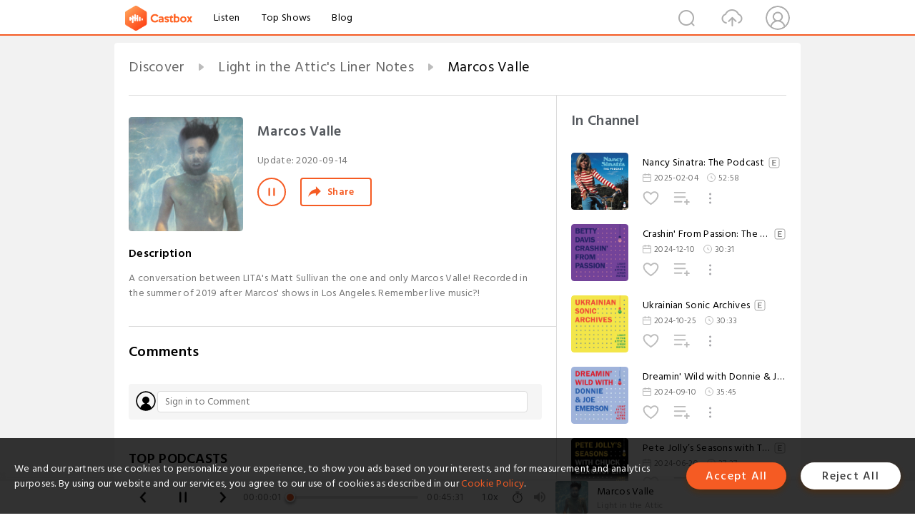

--- FILE ---
content_type: text/html; charset=utf-8
request_url: https://www.castbox.fm/episode/Marcos-Valle-id2188501-id307010912
body_size: 24641
content:
<!DOCTYPE html>
<html lang="en">
<head>
  <meta charset="utf-8">
  <title>Marcos Valle</title>
  <link rel="canonical" href="https://castbox.fm/episode/Marcos-Valle-id2188501-id307010912" >
  
  <link rel="dns-prefetch" href="https//s3.castbox.fm">
  <link rel="dns-prefetch" href="https//everest.castbox.fm">
  <link rel="dns-prefetch" href="https//data.castbox.fm">
  <meta http-equiv="X-UA-Compatible" content="IE=edge,chrome=1">
  <meta name="viewport" content="width=device-width, initial-scale=1, user-scalable=no" >
  
  <link rel="icon" href="https://s3.castbox.fm/app/castbox/static/images/logo_120.png" type="image/x-icon">
  <meta name="apple-mobile-web-app-title" content="Castbox">
  <meta name="apple-mobile-web-app-capable" content="yes">
  <meta name="twitter:site" content="@CastBox_FM" >
  <meta name="twitter:creator" content="@CastBox_FM">
  <meta name="twitter:domain" content="castbox.fm">
  
      <meta name="twitter:card" content="summary" >
      <meta name="twitter:card" content="player" >
      <meta name="twitter:player" content="https://castbox.fm/app/castbox/player/id2188501/id307010912?v=03" >
      <meta property="twitter:player:height" content="500">
      <meta property="twitter:player:width" content="500">
      <meta name="twitter:player:width" content="500" >
      <meta name="twitter:player:height" content="500" >
      <meta property="og:image:width" content="600" >
      <meta property="og:image:height" content="600" >
      
  <meta property="twitter:title" content="Marcos Valle" >
  <meta property="twitter:image" content="https://image.simplecastcdn.com/images/11942e78-0733-40e0-b6b9-f4fd63b76a8d/a33f2dd9-b6ea-42aa-b6a6-0676120273f6/3000x3000/marcos-valle.jpg?aid=rss_feed" >
  <meta property="twitter:description" content="A conversation between LITA's Matt Sullivan the one and only Marcos Valle! Recorded in the summer of 2019 after Marcos' shows in Los Angeles. Remember l..." >
  <meta property="al:ios:url" content="castbox://episode/Marcos-Valle-id2188501-id307010912" >
  <meta property="al:ios:app_store_id" content="1100218439" >
  <meta property="al:ios:app_name" content="Castbox" >
  <meta property="al:android:url" content="castbox://episode/Marcos-Valle-id2188501-id307010912" >
  <meta property="al:android:package" content="fm.castbox.audiobook.radio.podcast" >
  <meta property="al:android:app_name" content="Castbox" >
  <meta property="al:web:url" content="https://castbox.fm/episode/Marcos-Valle-id2188501-id307010912" >
  <meta property="fb:app_id" content="1840752496197771" >
  <meta property="og:type" content="article" >
  <meta property="og:site_name" content="Castbox" />
  <meta property="og:url" content="https://castbox.fm/episode/Marcos-Valle-id2188501-id307010912" >
  <meta property="og:image" content="https://image.simplecastcdn.com/images/11942e78-0733-40e0-b6b9-f4fd63b76a8d/a33f2dd9-b6ea-42aa-b6a6-0676120273f6/3000x3000/marcos-valle.jpg?aid=rss_feed" >
  <meta property="og:title" content="Marcos Valle" >
  <meta property="og:description" content="A conversation between LITA's Matt Sullivan the one and only Marcos Valle! Recorded in the summer of 2019 after Marcos' shows in Los Angeles. Remember l..." >
  <meta property="twitter:app:id:iphone" content="1243410543">
  <meta property="twitter:app:id:googleplay" content="fm.castbox.audiobook.radio.podcast">
  <meta name="description" content="A conversation between LITA's Matt Sullivan the one and only Marcos Valle! Recorded in the summer of 2019 after Marcos' shows in Los Angeles. Remember l..." >
  <meta name="keywords" content="Free iPhone Podcast App, Free Podcast App, Rachel Maddow, Bill Bur Podcast, NPR, WNYC, WBEZ, This American Life, In-audio Search, What is Podcasting, Serial Podcast, On Demand Podcast, Public Radio" >
  <meta name="theme-color" content="rgba(64, 64, 64, 0.9)" />
  <link rel="search" type="application/opensearchdescription+xml" href="https://castbox.fm/opensearch.xml" title="Castbox">
  
  <link href="https://fonts.googleapis.com/css?family=Hind+Siliguri:300,400,500,600" rel="stylesheet"><link rel="stylesheet" type="text/css" href="https://s3.castbox.fm/app/castbox/static/css/slick.min.css" >
  <script type="application/ld+json">
{"@context":"http://schema.org","@type":"BreadcrumbList","itemListElement":[{"@type":"ListItem","position":1,"item":{"@id":"https://castbox.fm/home","name":"Channels","image":"https://s3.castbox.fm/app/castbox/static/images/logo.png"}},{"@type":"ListItem","position":2,"item":{"@id":"https://castbox.fm/channel/Light-in-the-Attic's-Liner-Notes-id2188501","name":"Light%20in%20the%20Attic's%20Liner%20Notes","image":"https://is1-ssl.mzstatic.com/image/thumb/Podcasts112/v4/93/d4/5e/93d45ea6-4e96-f73d-9ad8-9260e8f0f8dd/mza_6297904116693381782.jpg/200x200bb.jpg"}},{"@type":"ListItem","position":3,"item":{"@id":"https://castbox.fm/episode/Marcos-Valle-id2188501-id307010912","name":"Marcos%20Valle","image":"https://image.simplecastcdn.com/images/11942e78-0733-40e0-b6b9-f4fd63b76a8d/a33f2dd9-b6ea-42aa-b6a6-0676120273f6/3000x3000/marcos-valle.jpg?aid=rss_feed"}}]}
</script>
  <link rel="manifest" id="pwaLink" href="/api/pwa/manifest.json">
  
  
  <script type='text/javascript'>
    if (document.documentElement.clientWidth <= 720) {
      document.documentElement.style.fontSize = document.documentElement.clientWidth / 7.2 + 'px'
    } else {
      document.documentElement.style.fontSize = '100px'
    }
    window.onloadcallback=function(){}
  </script>
  
  <link data-chunk="global" rel="stylesheet" href="https://s3.castbox.fm/webstatic/css/vendors~global.96c36ed4.chunk.css">
<link data-chunk="global" rel="stylesheet" href="https://s3.castbox.fm/webstatic/css/global.c7478bb9.chunk.css">
<link data-chunk="castbox.main" rel="stylesheet" href="https://s3.castbox.fm/webstatic/css/castbox.main.ed6e5c24.chunk.css">
<link data-chunk="ep" rel="stylesheet" href="https://s3.castbox.fm/webstatic/css/ep.fe499db8.chunk.css">
</head>
<body>
  <div id="root"><div class="castboxGlobal"><div style="width:0;height:0"><audio style="width:100%;height:100%" preload="auto"><source src="https://cdn.simplecast.com/audio/902101/90210138-24e7-4347-8709-743fcaeebda8/7843d425-2923-4914-b773-b5dd7c54227e/marcos-valle-podcast-9-14-20-12-05-pm_tc.mp3?aid=rss_feed&amp;feed=ajg00pp5"/></audio></div><div class="castboxMain"><div class="mainBox"><div id="castboxHeader"><div class="castboxHeaderContainer"><div class="nav-item left navLogo"><a href="/"><img class="logoTextCover" src="https://s3.castbox.fm/webstatic/images/navLogo.c3d5a81b.png"/></a><a class="nav-item link" href="/home">Listen</a><a class="nav-item link" href="/categories/0">Top Shows</a><a class="nav-item link" href="/blog">Blog</a></div><div><div class="nav-item right topUserNav"><div class="userNav right"><div class="userNav-icon"><img class="userNav-img" src="https://s3.castbox.fm/webstatic/images/userIcon.06c408dc.png"/></div></div></div><div class="nav-item right upload"><a href="/creator/upload"><img class="img" src="https://s3.castbox.fm/webstatic/images/upload_icon.521c956a.png"/></a></div><div class="nav-item right search"><img class="img" src="https://s3.castbox.fm/webstatic/images/search_icon.3958760d.png"/></div></div></div></div><div style="padding-bottom:56px;min-height:100vh" id="childrenBox" class="childrenBox"><div class="topCon"></div><div class="topLeftCon"></div><div class="topRightCon"></div><div class="trackPlay clearfix childContent"><div style="text-align:left" class="guru-breadcrumb"><span class="guru-breadcrumb-item"><span style="max-width:40%" class="breadcrumb-text"><a href="/home">Discover</a></span><img class="breadcrumbImage" src="[data-uri]"/></span><span class="guru-breadcrumb-item"><span style="max-width:40%" class="breadcrumb-text"><a href="/channel/Light-in-the-Attic&#x27;s-Liner-Notes-id2188501">Light in the Attic&#x27;s Liner Notes</a></span><img class="breadcrumbImage" src="[data-uri]"/></span><span class="guru-breadcrumb-item active"><span style="max-width:40%" class="breadcrumb-text">Marcos Valle</span></span></div><div class="leftContainer"><div class="trackinfo"><div class="trackinfo-cover" data-episode_id="1292fc212baa5753e08ba0c8009826c0698f8e48-59902e86f6b97e57087c43591759080e130c10d1"><div style="display:inline-block;height:100%;width:100%;overflow:hidden;border-radius:4px;background-color:#A9B8AD" class="coverImgContainer"><img style="display:inline-block;opacity:1;width:100%;height:100%" src="https://image.simplecastcdn.com/images/11942e78-0733-40e0-b6b9-f4fd63b76a8d/a33f2dd9-b6ea-42aa-b6a6-0676120273f6/3000x3000/marcos-valle.jpg?aid=rss_feed" class="cover" alt="Marcos Valle" title="Marcos Valle"/></div></div><div class="trackinfo-titleBox"><h1 title="Marcos Valle" class="trackinfo-title"><div id="box-pro-ellipsis-176905033001932" class="box-ellipsis box-ellipsis-lineClamp"><style>#box-pro-ellipsis-176905033001932{-webkit-line-clamp:2;}</style><span>Marcos Valle</span></div></h1><div class="trackinfo-con-des"><span class="item">Update: <!-- -->2020-09-14</span><span class="item"></span></div><div class="trackinfo-ctrls"><div class="player_play_btn pause loading " style="display:inline-block;cursor:pointer;margin-right:20px"></div><span><div class="sharePageBtn">Share</div></span></div></div><div class="trackinfo-des-title-wrapper"><p class="trackinfo-des-title ">Description</p></div><div class="trackinfo-des"><span class="box-ellipsis"><div>A conversation between LITA's Matt Sullivan the one and only Marcos Valle! Recorded in the summer of 2019 after Marcos' shows in Los Angeles. Remember live music?!</div></span></div><div class="seeMorebtn seeMorebtn_up"><img class="img" src="[data-uri]"/></div></div><div class="trackPlay-comment"><div id="comments" class="commentList"><div class="commentList-title"><span>Comments<!-- --> </span></div><div class="addComment clearfix"><form class="addCommentForm"><div class="commentInputBox"><input type="text" value="" class="commentInputBox-input" placeholder="Sign in to Comment"/><input type="submit" style="display:none"/></div><div class="userCover"><div style="display:inline-block;height:100%;width:100%;overflow:hidden;border-radius:4px;background-color:#A9B8AD" class="coverImgContainer"><img style="display:inline-block;opacity:1;width:100%;height:100%" src="[data-uri]" class="userCover-img"/></div></div></form></div><div class="commentList-box"><div class="commentListCon"><div></div></div></div></div></div></div><div class="rightContainer"><div class="rightContainer-item"><div class="TrackList"><div class="trackListCon"><div class="clearfix"><div class="trackListCon_title">In Channel</div></div><div class="trackListCon_list" style="height:600px"><div><section class="episodeRow isExplicit opacityinAnimate"><div class="ep-item isSmall"><div class="ep-item-cover"><a href="/episode/Nancy-Sinatra%3A-The-Podcast-id2188501-id776725383"><div style="display:inline-block;height:100%;width:100%;overflow:hidden;border-radius:4px;background-color:#A9B8AD" class="coverImgContainer"><img style="display:inline-block;opacity:1;width:100%;height:100%" src="https://s3.castbox.fm/0c/dc/8d/d2484884e351bf2d816b2c8d7b843c46b2_scaled_v1_400.jpg" class="image" alt="Nancy Sinatra: The Podcast" title="Nancy Sinatra: The Podcast"/></div></a></div><div class="ep-item-con"><a href="/episode/Nancy-Sinatra%3A-The-Podcast-id2188501-id776725383"><p title="Nancy Sinatra: The Podcast" class="ep-item-con-title"><span class="ellipsis" style="display:inline-block">Nancy Sinatra: The Podcast</span><img title="Explicit" class="explicit" src="[data-uri]"/></p></a><p class="ep-item-con-des"><span class="item icon date">2025-02-04</span><span class="item icon time">52:58</span></p><div class="ep-item-con-btns"><p class="btn-item like"></p><span class="btn-item add-2epl"><div class="playlists-modal"><div class="playlists-modal-target"><div class="add-2epl-btn"></div></div></div></span><span class="btn-item add-2epl more-point"><div class="playlists-modal"><div class="playlists-modal-target"><div class="add-2epl-btn epl-more-action"></div></div></div></span></div></div><div class="ep-item-ctrls"><a class="ctrlItem play" href="/episode/Nancy-Sinatra%3A-The-Podcast-id2188501-id776725383"></a></div></div><div class="audiobox"></div></section><section class="episodeRow isExplicit opacityinAnimate"><div class="ep-item isSmall"><div class="ep-item-cover"><a href="/episode/Crashin&#x27;-From-Passion%3A-The-Swan-Song-of-Betty-Davis-id2188501-id761089608"><div style="display:inline-block;height:100%;width:100%;overflow:hidden;border-radius:4px;background-color:#A9B8AD" class="coverImgContainer"><img style="display:inline-block;opacity:1;width:100%;height:100%" src="https://image.simplecastcdn.com/images/54c090cb-2336-48b1-b9b1-629b919d013d/80b03fa7-e363-4687-a5e9-58a636d2bd8a/3000x3000/lita-podcast-bettydavis-sq-v1.jpg?aid=rss_feed" class="image" alt="Crashin&#x27; From Passion: The Swan Song of Betty Davis" title="Crashin&#x27; From Passion: The Swan Song of Betty Davis"/></div></a></div><div class="ep-item-con"><a href="/episode/Crashin&#x27;-From-Passion%3A-The-Swan-Song-of-Betty-Davis-id2188501-id761089608"><p title="Crashin&#x27; From Passion: The Swan Song of Betty Davis" class="ep-item-con-title"><span class="ellipsis" style="display:inline-block">Crashin&#x27; From Passion: The Swan Song of Betty Davis</span><img title="Explicit" class="explicit" src="[data-uri]"/></p></a><p class="ep-item-con-des"><span class="item icon date">2024-12-10</span><span class="item icon time">30:31</span></p><div class="ep-item-con-btns"><p class="btn-item like"></p><span class="btn-item add-2epl"><div class="playlists-modal"><div class="playlists-modal-target"><div class="add-2epl-btn"></div></div></div></span><span class="btn-item add-2epl more-point"><div class="playlists-modal"><div class="playlists-modal-target"><div class="add-2epl-btn epl-more-action"></div></div></div></span></div></div><div class="ep-item-ctrls"><a class="ctrlItem play" href="/episode/Crashin&#x27;-From-Passion%3A-The-Swan-Song-of-Betty-Davis-id2188501-id761089608"></a></div></div><div class="audiobox"></div></section><section class="episodeRow isExplicit opacityinAnimate"><div class="ep-item isSmall"><div class="ep-item-cover"><a href="/episode/Ukrainian-Sonic-Archives-id2188501-id747779867"><div style="display:inline-block;height:100%;width:100%;overflow:hidden;border-radius:4px;background-color:#A9B8AD" class="coverImgContainer"><img style="display:inline-block;opacity:1;width:100%;height:100%" src="https://image.simplecastcdn.com/images/54c090cb-2336-48b1-b9b1-629b919d013d/543e6bbe-6ea2-4567-957c-c73322bc6f71/3000x3000/lita-podcast-ukraniansonic-sq-v1.jpg?aid=rss_feed" class="image" alt="Ukrainian Sonic Archives" title="Ukrainian Sonic Archives"/></div></a></div><div class="ep-item-con"><a href="/episode/Ukrainian-Sonic-Archives-id2188501-id747779867"><p title="Ukrainian Sonic Archives" class="ep-item-con-title"><span class="ellipsis" style="display:inline-block">Ukrainian Sonic Archives</span><img title="Explicit" class="explicit" src="[data-uri]"/></p></a><p class="ep-item-con-des"><span class="item icon date">2024-10-25</span><span class="item icon time">30:33</span></p><div class="ep-item-con-btns"><p class="btn-item like"></p><span class="btn-item add-2epl"><div class="playlists-modal"><div class="playlists-modal-target"><div class="add-2epl-btn"></div></div></div></span><span class="btn-item add-2epl more-point"><div class="playlists-modal"><div class="playlists-modal-target"><div class="add-2epl-btn epl-more-action"></div></div></div></span></div></div><div class="ep-item-ctrls"><a class="ctrlItem play" href="/episode/Ukrainian-Sonic-Archives-id2188501-id747779867"></a></div></div><div class="audiobox"></div></section><section class="episodeRow isExplicit opacityinAnimate"><div class="ep-item isSmall"><div class="ep-item-cover"><a href="/episode/Dreamin&#x27;-Wild-with-Donnie-%26-Joe-Emerson-id2188501-id735958989"><div style="display:inline-block;height:100%;width:100%;overflow:hidden;border-radius:4px;background-color:#A9B8AD" class="coverImgContainer"><img style="display:inline-block;opacity:1;width:100%;height:100%" src="https://s3.castbox.fm/51/b1/69/c83d0f90b2eaa90ef1b045e28813e30433_scaled_v1_400.jpg" class="image" alt="Dreamin&#x27; Wild with Donnie &amp; Joe Emerson" title="Dreamin&#x27; Wild with Donnie &amp; Joe Emerson"/></div></a></div><div class="ep-item-con"><a href="/episode/Dreamin&#x27;-Wild-with-Donnie-%26-Joe-Emerson-id2188501-id735958989"><p title="Dreamin&#x27; Wild with Donnie &amp; Joe Emerson" class="ep-item-con-title"><span class="ellipsis" style="display:inline-block">Dreamin&#x27; Wild with Donnie &amp; Joe Emerson</span></p></a><p class="ep-item-con-des"><span class="item icon date">2024-09-10</span><span class="item icon time">35:45</span></p><div class="ep-item-con-btns"><p class="btn-item like"></p><span class="btn-item add-2epl"><div class="playlists-modal"><div class="playlists-modal-target"><div class="add-2epl-btn"></div></div></div></span><span class="btn-item add-2epl more-point"><div class="playlists-modal"><div class="playlists-modal-target"><div class="add-2epl-btn epl-more-action"></div></div></div></span></div></div><div class="ep-item-ctrls"><a class="ctrlItem play" href="/episode/Dreamin&#x27;-Wild-with-Donnie-%26-Joe-Emerson-id2188501-id735958989"></a></div></div><div class="audiobox"></div></section><section class="episodeRow isExplicit opacityinAnimate"><div class="ep-item isSmall"><div class="ep-item-cover"><a href="/episode/Pete-Jolly’s-Seasons-with-The-Wrecking-Crew’s-Chuck-Berghofer-id2188501-id712344581"><div style="display:inline-block;height:100%;width:100%;overflow:hidden;border-radius:4px;background-color:#A9B8AD" class="coverImgContainer"><img style="display:inline-block;opacity:1;width:100%;height:100%" src="https://s3.castbox.fm/51/9d/7f/3fa5d0ac8cce520ba686be82e7ee9628e0_scaled_v1_400.jpg" class="image" alt="Pete Jolly’s Seasons with The Wrecking Crew’s Chuck Berghofer" title="Pete Jolly’s Seasons with The Wrecking Crew’s Chuck Berghofer"/></div></a></div><div class="ep-item-con"><a href="/episode/Pete-Jolly’s-Seasons-with-The-Wrecking-Crew’s-Chuck-Berghofer-id2188501-id712344581"><p title="Pete Jolly’s Seasons with The Wrecking Crew’s Chuck Berghofer" class="ep-item-con-title"><span class="ellipsis" style="display:inline-block">Pete Jolly’s Seasons with The Wrecking Crew’s Chuck Berghofer</span><img title="Explicit" class="explicit" src="[data-uri]"/></p></a><p class="ep-item-con-des"><span class="item icon date">2024-06-20</span><span class="item icon time">27:27</span></p><div class="ep-item-con-btns"><p class="btn-item like"></p><span class="btn-item add-2epl"><div class="playlists-modal"><div class="playlists-modal-target"><div class="add-2epl-btn"></div></div></div></span><span class="btn-item add-2epl more-point"><div class="playlists-modal"><div class="playlists-modal-target"><div class="add-2epl-btn epl-more-action"></div></div></div></span></div></div><div class="ep-item-ctrls"><a class="ctrlItem play" href="/episode/Pete-Jolly’s-Seasons-with-The-Wrecking-Crew’s-Chuck-Berghofer-id2188501-id712344581"></a></div></div><div class="audiobox"></div></section><section class="episodeRow isExplicit opacityinAnimate"><div class="ep-item isSmall"><div class="ep-item-cover"><a href="/episode/A-Tribute-to-Lou-Reed-with-Bill-Bentley-id2188501-id693542619"><div style="display:inline-block;height:100%;width:100%;overflow:hidden;border-radius:4px;background-color:#A9B8AD" class="coverImgContainer"><img style="display:inline-block;opacity:1;width:100%;height:100%" src="https://image.simplecastcdn.com/images/54c090cb-2336-48b1-b9b1-629b919d013d/155f8384-8727-42d1-aa2d-078f9aedef04/3000x3000/lita-podcast-loureedtribute-sq-v1.jpg?aid=rss_feed" class="image" alt="A Tribute to Lou Reed with Bill Bentley" title="A Tribute to Lou Reed with Bill Bentley"/></div></a></div><div class="ep-item-con"><a href="/episode/A-Tribute-to-Lou-Reed-with-Bill-Bentley-id2188501-id693542619"><p title="A Tribute to Lou Reed with Bill Bentley" class="ep-item-con-title"><span class="ellipsis" style="display:inline-block">A Tribute to Lou Reed with Bill Bentley</span></p></a><p class="ep-item-con-des"><span class="item icon date">2024-04-18</span><span class="item icon time">44:55</span></p><div class="ep-item-con-btns"><p class="btn-item like"></p><span class="btn-item add-2epl"><div class="playlists-modal"><div class="playlists-modal-target"><div class="add-2epl-btn"></div></div></div></span><span class="btn-item add-2epl more-point"><div class="playlists-modal"><div class="playlists-modal-target"><div class="add-2epl-btn epl-more-action"></div></div></div></span></div></div><div class="ep-item-ctrls"><a class="ctrlItem play" href="/episode/A-Tribute-to-Lou-Reed-with-Bill-Bentley-id2188501-id693542619"></a></div></div><div class="audiobox"></div></section><section class="episodeRow isExplicit opacityinAnimate"><div class="ep-item isSmall"><div class="ep-item-cover"><a href="/episode/Lou-Reed%3A-Hudson-River-Wind-Meditations-id2188501-id671633443"><div style="display:inline-block;height:100%;width:100%;overflow:hidden;border-radius:4px;background-color:#A9B8AD" class="coverImgContainer"><img style="display:inline-block;opacity:1;width:100%;height:100%" src="https://image.simplecastcdn.com/images/54c090cb-2336-48b1-b9b1-629b919d013d/fc88fc18-a7ae-4f65-a0a6-3815c39d3299/3000x3000/lita-podcast-loureed-sq-v1.jpg?aid=rss_feed" class="image" alt="Lou Reed: Hudson River Wind Meditations" title="Lou Reed: Hudson River Wind Meditations"/></div></a></div><div class="ep-item-con"><a href="/episode/Lou-Reed%3A-Hudson-River-Wind-Meditations-id2188501-id671633443"><p title="Lou Reed: Hudson River Wind Meditations" class="ep-item-con-title"><span class="ellipsis" style="display:inline-block">Lou Reed: Hudson River Wind Meditations</span></p></a><p class="ep-item-con-des"><span class="item icon date">2024-02-09</span><span class="item icon time">28:42</span></p><div class="ep-item-con-btns"><p class="btn-item like"></p><span class="btn-item add-2epl"><div class="playlists-modal"><div class="playlists-modal-target"><div class="add-2epl-btn"></div></div></div></span><span class="btn-item add-2epl more-point"><div class="playlists-modal"><div class="playlists-modal-target"><div class="add-2epl-btn epl-more-action"></div></div></div></span></div></div><div class="ep-item-ctrls"><a class="ctrlItem play" href="/episode/Lou-Reed%3A-Hudson-River-Wind-Meditations-id2188501-id671633443"></a></div></div><div class="audiobox"></div></section><section class="episodeRow isExplicit opacityinAnimate"><div class="ep-item isSmall"><div class="ep-item-cover"><a href="/episode/Morphine%3A-The-Legendary-&#x27;90s-Band-id2188501-id648991479"><div style="display:inline-block;height:100%;width:100%;overflow:hidden;border-radius:4px;background-color:#A9B8AD" class="coverImgContainer"><img style="display:inline-block;opacity:1;width:100%;height:100%" src="https://image.simplecastcdn.com/images/54c090cb-2336-48b1-b9b1-629b919d013d/e2c01e19-42e4-43d8-b36d-3ab04a2ec14d/3000x3000/lita-podcast-morphine-sq-v2.jpg?aid=rss_feed" class="image" alt="Morphine: The Legendary &#x27;90s Band" title="Morphine: The Legendary &#x27;90s Band"/></div></a></div><div class="ep-item-con"><a href="/episode/Morphine%3A-The-Legendary-&#x27;90s-Band-id2188501-id648991479"><p title="Morphine: The Legendary &#x27;90s Band" class="ep-item-con-title"><span class="ellipsis" style="display:inline-block">Morphine: The Legendary &#x27;90s Band</span></p></a><p class="ep-item-con-des"><span class="item icon date">2023-11-16</span><span class="item icon time">24:51</span></p><div class="ep-item-con-btns"><p class="btn-item like"></p><span class="btn-item add-2epl"><div class="playlists-modal"><div class="playlists-modal-target"><div class="add-2epl-btn"></div></div></div></span><span class="btn-item add-2epl more-point"><div class="playlists-modal"><div class="playlists-modal-target"><div class="add-2epl-btn epl-more-action"></div></div></div></span></div></div><div class="ep-item-ctrls"><a class="ctrlItem play" href="/episode/Morphine%3A-The-Legendary-&#x27;90s-Band-id2188501-id648991479"></a></div></div><div class="audiobox"></div></section><section class="episodeRow isExplicit opacityinAnimate"><div class="ep-item isSmall"><div class="ep-item-cover"><a href="/episode/Pacific-Breeze%3A-Japanese-City-Pop-id2188501-id579719940"><div style="display:inline-block;height:100%;width:100%;overflow:hidden;border-radius:4px;background-color:#A9B8AD" class="coverImgContainer"><img style="display:inline-block;opacity:1;width:100%;height:100%" src="https://s3.castbox.fm/0c/80/32/30b75c9b8aba1f30252e377d98040158e1_scaled_v1_400.jpg" class="image" alt="Pacific Breeze: Japanese City Pop" title="Pacific Breeze: Japanese City Pop"/></div></a></div><div class="ep-item-con"><a href="/episode/Pacific-Breeze%3A-Japanese-City-Pop-id2188501-id579719940"><p title="Pacific Breeze: Japanese City Pop" class="ep-item-con-title"><span class="ellipsis" style="display:inline-block">Pacific Breeze: Japanese City Pop</span><img title="Explicit" class="explicit" src="[data-uri]"/></p></a><p class="ep-item-con-des"><span class="item icon date">2023-03-17</span><span class="item icon time">19:02</span></p><div class="ep-item-con-btns"><p class="btn-item like"></p><span class="btn-item add-2epl"><div class="playlists-modal"><div class="playlists-modal-target"><div class="add-2epl-btn"></div></div></div></span><span class="btn-item add-2epl more-point"><div class="playlists-modal"><div class="playlists-modal-target"><div class="add-2epl-btn epl-more-action"></div></div></div></span></div></div><div class="ep-item-ctrls"><a class="ctrlItem play" href="/episode/Pacific-Breeze%3A-Japanese-City-Pop-id2188501-id579719940"></a></div></div><div class="audiobox"></div></section><section class="episodeRow isExplicit opacityinAnimate"><div class="ep-item isSmall"><div class="ep-item-cover"><a href="/episode/Lou-Reed%3A-Words-and-Music%2C-May-1965-id2188501-id537911674"><div style="display:inline-block;height:100%;width:100%;overflow:hidden;border-radius:4px;background-color:#A9B8AD" class="coverImgContainer"><img style="display:inline-block;opacity:1;width:100%;height:100%" src="https://s3.castbox.fm/4b/93/a8/bcd88d4d497e2c92f006594389eaa8dd4a_scaled_v1_400.jpg" class="image" alt="Lou Reed: Words and Music, May 1965" title="Lou Reed: Words and Music, May 1965"/></div></a></div><div class="ep-item-con"><a href="/episode/Lou-Reed%3A-Words-and-Music%2C-May-1965-id2188501-id537911674"><p title="Lou Reed: Words and Music, May 1965" class="ep-item-con-title"><span class="ellipsis" style="display:inline-block">Lou Reed: Words and Music, May 1965</span></p></a><p class="ep-item-con-des"><span class="item icon date">2022-10-04</span><span class="item icon time">35:00</span></p><div class="ep-item-con-btns"><p class="btn-item like"></p><span class="btn-item add-2epl"><div class="playlists-modal"><div class="playlists-modal-target"><div class="add-2epl-btn"></div></div></div></span><span class="btn-item add-2epl more-point"><div class="playlists-modal"><div class="playlists-modal-target"><div class="add-2epl-btn epl-more-action"></div></div></div></span></div></div><div class="ep-item-ctrls"><a class="ctrlItem play" href="/episode/Lou-Reed%3A-Words-and-Music%2C-May-1965-id2188501-id537911674"></a></div></div><div class="audiobox"></div></section><section class="episodeRow isExplicit opacityinAnimate"><div class="ep-item isSmall"><div class="ep-item-cover"><a href="/episode/Marcos-Valle-id2188501-id307010912"><div style="display:inline-block;height:100%;width:100%;overflow:hidden;border-radius:4px;background-color:#A9B8AD" class="coverImgContainer"><img style="display:inline-block;opacity:1;width:100%;height:100%" src="https://image.simplecastcdn.com/images/11942e78-0733-40e0-b6b9-f4fd63b76a8d/a33f2dd9-b6ea-42aa-b6a6-0676120273f6/3000x3000/marcos-valle.jpg?aid=rss_feed" class="image" alt="Marcos Valle" title="Marcos Valle"/></div></a></div><div class="ep-item-con"><a href="/episode/Marcos-Valle-id2188501-id307010912"><p title="Marcos Valle" class="ep-item-con-title"><span class="ellipsis" style="display:inline-block">Marcos Valle</span></p></a><p class="ep-item-con-des"><span class="item icon date">2020-09-14</span><span class="item icon time">45:32</span></p><div class="ep-item-con-btns"><p class="btn-item like"></p><span class="btn-item add-2epl"><div class="playlists-modal"><div class="playlists-modal-target"><div class="add-2epl-btn"></div></div></div></span><span class="btn-item add-2epl more-point"><div class="playlists-modal"><div class="playlists-modal-target"><div class="add-2epl-btn epl-more-action"></div></div></div></span></div></div><div class="ep-item-ctrls"><a class="ctrlItem play" href="/episode/Marcos-Valle-id2188501-id307010912"></a></div></div><div class="audiobox"></div></section><section class="episodeRow isExplicit opacityinAnimate"><div class="ep-item isSmall"><div class="ep-item-cover"><a href="/episode/Mr-Bongo-id2188501-id167737142"><div style="display:inline-block;height:100%;width:100%;overflow:hidden;border-radius:4px;background-color:#A9B8AD" class="coverImgContainer"><img style="display:inline-block;opacity:1;width:100%;height:100%" src="https://s3.castbox.fm/a8/5e/c4/23624f35372e5e3c975a979a31cfd7e3f6_scaled_v1_400.jpg" class="image" alt="Mr Bongo" title="Mr Bongo"/></div></a></div><div class="ep-item-con"><a href="/episode/Mr-Bongo-id2188501-id167737142"><p title="Mr Bongo" class="ep-item-con-title"><span class="ellipsis" style="display:inline-block">Mr Bongo</span></p></a><p class="ep-item-con-des"><span class="item icon date">2019-01-23</span><span class="item icon time">38:57</span></p><div class="ep-item-con-btns"><p class="btn-item like"></p><span class="btn-item add-2epl"><div class="playlists-modal"><div class="playlists-modal-target"><div class="add-2epl-btn"></div></div></div></span><span class="btn-item add-2epl more-point"><div class="playlists-modal"><div class="playlists-modal-target"><div class="add-2epl-btn epl-more-action"></div></div></div></span></div></div><div class="ep-item-ctrls"><a class="ctrlItem play" href="/episode/Mr-Bongo-id2188501-id167737142"></a></div></div><div class="audiobox"></div></section><section class="episodeRow isExplicit opacityinAnimate"><div class="ep-item isSmall"><div class="ep-item-cover"><a href="/episode/Jeff-Powell-%26-Sam-Phillips-Recording-Service-id2188501-id167737141"><div style="display:inline-block;height:100%;width:100%;overflow:hidden;border-radius:4px;background-color:#A9B8AD" class="coverImgContainer"><img style="display:inline-block;opacity:1;width:100%;height:100%" src="https://s3.castbox.fm/73/a4/07/87515de19f845af6036813408ce79cfe1c_scaled_v1_400.jpg" class="image" alt="Jeff Powell &amp; Sam Phillips Recording Service" title="Jeff Powell &amp; Sam Phillips Recording Service"/></div></a></div><div class="ep-item-con"><a href="/episode/Jeff-Powell-%26-Sam-Phillips-Recording-Service-id2188501-id167737141"><p title="Jeff Powell &amp; Sam Phillips Recording Service" class="ep-item-con-title"><span class="ellipsis" style="display:inline-block">Jeff Powell &amp; Sam Phillips Recording Service</span></p></a><p class="ep-item-con-des"><span class="item icon date">2018-12-17</span><span class="item icon time">46:51</span></p><div class="ep-item-con-btns"><p class="btn-item like"></p><span class="btn-item add-2epl"><div class="playlists-modal"><div class="playlists-modal-target"><div class="add-2epl-btn"></div></div></div></span><span class="btn-item add-2epl more-point"><div class="playlists-modal"><div class="playlists-modal-target"><div class="add-2epl-btn epl-more-action"></div></div></div></span></div></div><div class="ep-item-ctrls"><a class="ctrlItem play" href="/episode/Jeff-Powell-%26-Sam-Phillips-Recording-Service-id2188501-id167737141"></a></div></div><div class="audiobox"></div></section><section class="episodeRow isExplicit opacityinAnimate"><div class="ep-item isSmall"><div class="ep-item-cover"><a href="/episode/Kuni-Murai-id2188501-id167737140"><div style="display:inline-block;height:100%;width:100%;overflow:hidden;border-radius:4px;background-color:#A9B8AD" class="coverImgContainer"><img style="display:inline-block;opacity:1;width:100%;height:100%" src="https://s3.castbox.fm/7f/4a/d7/c07d7711c8d0afbd7a602c45b8ab0bc40d_scaled_v1_400.jpg" class="image" alt="Kuni Murai" title="Kuni Murai"/></div></a></div><div class="ep-item-con"><a href="/episode/Kuni-Murai-id2188501-id167737140"><p title="Kuni Murai" class="ep-item-con-title"><span class="ellipsis" style="display:inline-block">Kuni Murai</span></p></a><p class="ep-item-con-des"><span class="item icon date">2018-11-26</span><span class="item icon time">01:21:40</span></p><div class="ep-item-con-btns"><p class="btn-item like"></p><span class="btn-item add-2epl"><div class="playlists-modal"><div class="playlists-modal-target"><div class="add-2epl-btn"></div></div></div></span><span class="btn-item add-2epl more-point"><div class="playlists-modal"><div class="playlists-modal-target"><div class="add-2epl-btn epl-more-action"></div></div></div></span></div></div><div class="ep-item-ctrls"><a class="ctrlItem play" href="/episode/Kuni-Murai-id2188501-id167737140"></a></div></div><div class="audiobox"></div></section><section class="episodeRow isExplicit opacityinAnimate"><div class="ep-item isSmall"><div class="ep-item-cover"><a href="/episode/Jarvis-Cocker-id2188501-id167737139"><div style="display:inline-block;height:100%;width:100%;overflow:hidden;border-radius:4px;background-color:#A9B8AD" class="coverImgContainer"><img style="display:inline-block;opacity:1;width:100%;height:100%" src="https://s3.castbox.fm/e2/c7/b4/a02234be29934ec7184cce96dbf531debb_scaled_v1_400.jpg" class="image" alt="Jarvis Cocker" title="Jarvis Cocker"/></div></a></div><div class="ep-item-con"><a href="/episode/Jarvis-Cocker-id2188501-id167737139"><p title="Jarvis Cocker" class="ep-item-con-title"><span class="ellipsis" style="display:inline-block">Jarvis Cocker</span></p></a><p class="ep-item-con-des"><span class="item icon date">2018-10-22</span><span class="item icon time">45:41</span></p><div class="ep-item-con-btns"><p class="btn-item like"></p><span class="btn-item add-2epl"><div class="playlists-modal"><div class="playlists-modal-target"><div class="add-2epl-btn"></div></div></div></span><span class="btn-item add-2epl more-point"><div class="playlists-modal"><div class="playlists-modal-target"><div class="add-2epl-btn epl-more-action"></div></div></div></span></div></div><div class="ep-item-ctrls"><a class="ctrlItem play" href="/episode/Jarvis-Cocker-id2188501-id167737139"></a></div></div><div class="audiobox"></div></section><section class="episodeRow isExplicit opacityinAnimate"><div class="ep-item isSmall"><div class="ep-item-cover"><a href="/episode/Mojo-Magazine-id2188501-id167737138"><div style="display:inline-block;height:100%;width:100%;overflow:hidden;border-radius:4px;background-color:#A9B8AD" class="coverImgContainer"><img style="display:inline-block;opacity:1;width:100%;height:100%" src="https://s3.castbox.fm/68/bb/2f/42d0c5ba2f4bb400469f44d43191315610_scaled_v1_400.jpg" class="image" alt="Mojo Magazine" title="Mojo Magazine"/></div></a></div><div class="ep-item-con"><a href="/episode/Mojo-Magazine-id2188501-id167737138"><p title="Mojo Magazine" class="ep-item-con-title"><span class="ellipsis" style="display:inline-block">Mojo Magazine</span></p></a><p class="ep-item-con-des"><span class="item icon date">2018-09-10</span><span class="item icon time">49:36</span></p><div class="ep-item-con-btns"><p class="btn-item like"></p><span class="btn-item add-2epl"><div class="playlists-modal"><div class="playlists-modal-target"><div class="add-2epl-btn"></div></div></div></span><span class="btn-item add-2epl more-point"><div class="playlists-modal"><div class="playlists-modal-target"><div class="add-2epl-btn epl-more-action"></div></div></div></span></div></div><div class="ep-item-ctrls"><a class="ctrlItem play" href="/episode/Mojo-Magazine-id2188501-id167737138"></a></div></div><div class="audiobox"></div></section><section class="episodeRow isExplicit opacityinAnimate"><div class="ep-item isSmall"><div class="ep-item-cover"><a href="/episode/Haruomi-Hosono-id2188501-id167737137"><div style="display:inline-block;height:100%;width:100%;overflow:hidden;border-radius:4px;background-color:#A9B8AD" class="coverImgContainer"><img style="display:inline-block;opacity:1;width:100%;height:100%" src="https://s3.castbox.fm/4a/f8/d3/9c904182a4f83970d1e45f18ef172fcb42_scaled_v1_400.jpg" class="image" alt="Haruomi Hosono" title="Haruomi Hosono"/></div></a></div><div class="ep-item-con"><a href="/episode/Haruomi-Hosono-id2188501-id167737137"><p title="Haruomi Hosono" class="ep-item-con-title"><span class="ellipsis" style="display:inline-block">Haruomi Hosono</span></p></a><p class="ep-item-con-des"><span class="item icon date">2018-08-13</span><span class="item icon time">15:47</span></p><div class="ep-item-con-btns"><p class="btn-item like"></p><span class="btn-item add-2epl"><div class="playlists-modal"><div class="playlists-modal-target"><div class="add-2epl-btn"></div></div></div></span><span class="btn-item add-2epl more-point"><div class="playlists-modal"><div class="playlists-modal-target"><div class="add-2epl-btn epl-more-action"></div></div></div></span></div></div><div class="ep-item-ctrls"><a class="ctrlItem play" href="/episode/Haruomi-Hosono-id2188501-id167737137"></a></div></div><div class="audiobox"></div></section><section class="episodeRow isExplicit opacityinAnimate"><div class="ep-item isSmall"><div class="ep-item-cover"><a href="/episode/This-Heat-id2188501-id167737136"><div style="display:inline-block;height:100%;width:100%;overflow:hidden;border-radius:4px;background-color:#A9B8AD" class="coverImgContainer"><img style="display:inline-block;opacity:1;width:100%;height:100%" src="https://s3.castbox.fm/d4/e8/22/527b5255ee65cecea9a154906c48c87251_scaled_v1_400.jpg" class="image" alt="This Heat" title="This Heat"/></div></a></div><div class="ep-item-con"><a href="/episode/This-Heat-id2188501-id167737136"><p title="This Heat" class="ep-item-con-title"><span class="ellipsis" style="display:inline-block">This Heat</span></p></a><p class="ep-item-con-des"><span class="item icon date">2018-07-16</span><span class="item icon time">22:09</span></p><div class="ep-item-con-btns"><p class="btn-item like"></p><span class="btn-item add-2epl"><div class="playlists-modal"><div class="playlists-modal-target"><div class="add-2epl-btn"></div></div></div></span><span class="btn-item add-2epl more-point"><div class="playlists-modal"><div class="playlists-modal-target"><div class="add-2epl-btn epl-more-action"></div></div></div></span></div></div><div class="ep-item-ctrls"><a class="ctrlItem play" href="/episode/This-Heat-id2188501-id167737136"></a></div></div><div class="audiobox"></div></section><section class="episodeRow isExplicit opacityinAnimate"><div class="ep-item isSmall"><div class="ep-item-cover"><a href="/episode/The-Lost-World-Of-Acetone-id2188501-id167737135"><div style="display:inline-block;height:100%;width:100%;overflow:hidden;border-radius:4px;background-color:#A9B8AD" class="coverImgContainer"><img style="display:inline-block;opacity:1;width:100%;height:100%" src="https://s3.castbox.fm/20/bf/b1/1a358cdff1ee569837e774c05a20ec2f3d_scaled_v1_400.jpg" class="image" alt="The Lost World Of Acetone" title="The Lost World Of Acetone"/></div></a></div><div class="ep-item-con"><a href="/episode/The-Lost-World-Of-Acetone-id2188501-id167737135"><p title="The Lost World Of Acetone" class="ep-item-con-title"><span class="ellipsis" style="display:inline-block">The Lost World Of Acetone</span><img title="Explicit" class="explicit" src="[data-uri]"/></p></a><p class="ep-item-con-des"><span class="item icon date">2017-10-16</span><span class="item icon time">01:14:14</span></p><div class="ep-item-con-btns"><p class="btn-item like"></p><span class="btn-item add-2epl"><div class="playlists-modal"><div class="playlists-modal-target"><div class="add-2epl-btn"></div></div></div></span><span class="btn-item add-2epl more-point"><div class="playlists-modal"><div class="playlists-modal-target"><div class="add-2epl-btn epl-more-action"></div></div></div></span></div></div><div class="ep-item-ctrls"><a class="ctrlItem play" href="/episode/The-Lost-World-Of-Acetone-id2188501-id167737135"></a></div></div><div class="audiobox"></div></section><section class="episodeRow isExplicit opacityinAnimate"><div class="ep-item isSmall"><div class="ep-item-cover"><a href="/episode/Lynn-Castle-%26-The-Ladies-Of-LITA-id2188501-id167737134"><div style="display:inline-block;height:100%;width:100%;overflow:hidden;border-radius:4px;background-color:#A9B8AD" class="coverImgContainer"><img style="display:inline-block;opacity:1;width:100%;height:100%" src="https://s3.castbox.fm/af/a9/d4/c4850c23f22a94617c298a5d1a35cbebd8_scaled_v1_400.jpg" class="image" alt="Lynn Castle &amp; The Ladies Of LITA" title="Lynn Castle &amp; The Ladies Of LITA"/></div></a></div><div class="ep-item-con"><a href="/episode/Lynn-Castle-%26-The-Ladies-Of-LITA-id2188501-id167737134"><p title="Lynn Castle &amp; The Ladies Of LITA" class="ep-item-con-title"><span class="ellipsis" style="display:inline-block">Lynn Castle &amp; The Ladies Of LITA</span><img title="Explicit" class="explicit" src="[data-uri]"/></p></a><p class="ep-item-con-des"><span class="item icon date">2017-06-28</span><span class="item icon time">53:02</span></p><div class="ep-item-con-btns"><p class="btn-item like"></p><span class="btn-item add-2epl"><div class="playlists-modal"><div class="playlists-modal-target"><div class="add-2epl-btn"></div></div></div></span><span class="btn-item add-2epl more-point"><div class="playlists-modal"><div class="playlists-modal-target"><div class="add-2epl-btn epl-more-action"></div></div></div></span></div></div><div class="ep-item-ctrls"><a class="ctrlItem play" href="/episode/Lynn-Castle-%26-The-Ladies-Of-LITA-id2188501-id167737134"></a></div></div><div class="audiobox"></div></section><div style="text-align:center" id="LoadInline"><img style="width:.84rem;max-width:64px;height:.84rem;max-height:64px" src="[data-uri]" alt="loading"/></div></div></div></div></div></div><div class="rightContainer-item adBanner fadeInUp animated"><div style="display:none"></div></div><div class="footer-wrapper "><div class="rightContainer-item downloadPlay"><div class="downloadPlay-title-empty"></div><div class="downloadPlay-item clearfix google"><div class="link"><a target="_black" href="https://play.google.com/store/apps/details?id=fm.castbox.audiobook.radio.podcast&amp;referrer=utm_source%3Dcastbox_web%26utm_medium%3Dlink%26utm_campaign%3Dweb_right_bar%26utm_content%3D"><img style="width:100%" class="store" src="https://s3.castbox.fm/fa/00/5a/19fd024f1fa0d92ce80cd72cfe.png" alt="Google Play" title="Google Play"/></a></div><div class="text">Download from Google Play</div></div><div class="downloadPlay-item clearfix google"><div class="link"><a target="_black" href="https://itunes.apple.com/app/castbox-radio/id1243410543?pt=118301901&amp;mt=8&amp;ct=web_right_bar"><img style="width:100%" class="store" src="https://s3.castbox.fm/8a/81/60/605a1c40698998c6ff2ba624ea.png" alt="Castbox" title="App Store"/></a></div><div class="text">Download from App Store</div></div></div><div class="rightFooter rightContainer-item clearfix"><ul class="footerLinks"><li class="footerLinks-item"><a href="https://helpcenter.castbox.fm/portal/kb">FAQs</a></li></ul><div class="footerCounrtySel"><div><div class="footer_select_country"><img class="countryCover" src="/app/castbox/static/images/flags/us.svg" alt="us"/><span class="countryName">United States</span></div></div></div></div></div></div></div></div><div class="mainBoxFooter"><div class="castboxFooterBar"><div class="footemain"><div class="PlayControl"><span class="back icon"></span><span class="playBtn icon pause loading"></span><span class="forward icon"></span></div><div class="sticker"><div class="player-stick"><div class="current-time">00:00</div><div class="player-stick-coat"><div class="PlayerStickBar"><div style="left:0%" class="circleBar"></div><div style="width:0%" class="playerStick"></div></div></div><div class="duration">00:00</div></div></div><div class="playbackRate"><div class="playbackRate-value">x</div><div class="playbackRate-list hide"><p class="playbackRate-list-item">0.5<!-- -->x</p><p class="playbackRate-list-item">0.8<!-- -->x</p><p class="playbackRate-list-item">1.0<!-- -->x</p><p class="playbackRate-list-item">1.25<!-- -->x</p><p class="playbackRate-list-item">1.5<!-- -->x</p><p class="playbackRate-list-item">2.0<!-- -->x</p><p class="playbackRate-list-item">3.0<!-- -->x</p></div></div><div class="playbackRate timing icon"><div class="playbackRate-value"><img src="[data-uri]"/></div><div class="playbackRate-list hide"><p class="playbackRate-list-title">Sleep Timer</p><p class="playbackRate-list-item">Off</p><p class="playbackRate-list-item">End of Episode</p><p class="playbackRate-list-item">5 Minutes</p><p class="playbackRate-list-item">10 Minutes</p><p class="playbackRate-list-item">15 Minutes</p><p class="playbackRate-list-item">30 Minutes</p><p class="playbackRate-list-item">45 Minutes</p><p class="playbackRate-list-item">60 Minutes</p><p class="playbackRate-list-item">120 Minutes</p></div></div><div class="volumeCtrl"><img class="volumeCtrl-img" src="https://s3.castbox.fm/webstatic/images/volume.86474be8.png"/><div style="height:0;padding:0;border:0;overflow:hidden" class="volumeCtrl-sliderCon"></div></div><div class="footerFeed"><div class="leftImg"><a href="/episode/Marcos-Valle-id2188501-id307010912"><div style="display:inline-block;height:100%;width:100%;overflow:hidden;border-radius:4px;background-color:#A9B8AD" class="coverImgContainer"><img style="display:inline-block;opacity:1;width:100%;height:100%" src="https://image.simplecastcdn.com/images/11942e78-0733-40e0-b6b9-f4fd63b76a8d/a33f2dd9-b6ea-42aa-b6a6-0676120273f6/3000x3000/marcos-valle.jpg?aid=rss_feed" alt="Marcos Valle" title="Marcos Valle"/></div></a></div><div class="rightText"><h1 class="title ellipsis">Marcos Valle</h1><h1 class="author ellipsis">Light in the Attic</h1></div></div></div></div></div></div></div><div class="Toastify"></div></div></div>
  <script>
    window.__INITIAL_STATE__ = "%7B%22ch%22%3A%7B%22chInfo%22%3A%7B%22episode_count%22%3A29%2C%22x_play_base%22%3A0%2C%22stat_cover_ext_color%22%3Atrue%2C%22keywords%22%3A%5B%22record%20label%22%2C%22soundtracks%22%2C%22film%22%2C%22stories%22%2C%22history%22%2C%22entertainment%22%2C%22interviews%22%2C%22Society%20%26%20Culture%22%2C%22Music%22%2C%22music%22%2C%22vinyl%22%2C%22Arts%22%2C%22light%20in%20the%20attic%20records%22%2C%22music%20industry%22%5D%2C%22cover_ext_color%22%3A%22-5592445%22%2C%22mongo_id%22%3A%225d1bef62e3b65d59b0436c60%22%2C%22show_id%22%3A%2256cccf49bf25f21221e5f9ab%22%2C%22copyright%22%3A%22%C2%A9%202025%20Light%20in%20the%20Attic%20Podcast%22%2C%22author%22%3A%22Light%20In%20The%20Attic%20Records%22%2C%22is_key_channel%22%3Atrue%2C%22audiobook_categories%22%3A%5B%5D%2C%22comment_count%22%3A3%2C%22website%22%3A%22http%3A%2F%2Fwww.lightintheattic.net%22%2C%22rss_url%22%3A%22https%3A%2F%2Ffeeds.simplecast.com%2Fajg00pp5%22%2C%22description%22%3A%22Hosted%20by%20Light%20in%20the%20Attic%20staffers%2C%20this%20podcast%20tells%20the%20stories%20behind%20Light%20in%20the%20Attic%20releases.%20Episodes%20center%20around%20interviews%20with%20musicians%2C%20music%20industry%20creatives%2C%20and%20other%20interesting%20characters%20within%20the%20Light%20In%20the%20Attic%20community.%20You%20will%20hear%20music%20and%20liner%20notes%20from%20LITA%20releases%20and%20get%20to%20know%20the%20people%20making%20your%20records.%22%2C%22tags%22%3A%5B%22from-itunes%22%2C%22from-google%22%5D%2C%22editable%22%3Atrue%2C%22play_count%22%3A525%2C%22link%22%3A%22http%3A%2F%2Fwww.lightintheattic.net%22%2C%22categories%22%3A%5B10021%2C10058%2C10001%2C10101%2C10071%2C10009%2C10014%5D%2C%22x_subs_base%22%3A55%2C%22small_cover_url%22%3A%22https%3A%2F%2Fis1-ssl.mzstatic.com%2Fimage%2Fthumb%2FPodcasts112%2Fv4%2F93%2Fd4%2F5e%2F93d45ea6-4e96-f73d-9ad8-9260e8f0f8dd%2Fmza_6297904116693381782.jpg%2F200x200bb.jpg%22%2C%22big_cover_url%22%3A%22https%3A%2F%2Fis1-ssl.mzstatic.com%2Fimage%2Fthumb%2FPodcasts112%2Fv4%2F93%2Fd4%2F5e%2F93d45ea6-4e96-f73d-9ad8-9260e8f0f8dd%2Fmza_6297904116693381782.jpg%2F600x600bb.jpg%22%2C%22language%22%3A%22en%22%2C%22cid%22%3A2188501%2C%22latest_eid%22%3A776725383%2C%22release_date%22%3A%222025-02-04T17%3A46%3A04Z%22%2C%22title%22%3A%22Light%20in%20the%20Attic's%20Liner%20Notes%22%2C%22uri%22%3A%22%2Fch%2F2188501%22%2C%22https_cover_url%22%3A%22https%3A%2F%2Fis1-ssl.mzstatic.com%2Fimage%2Fthumb%2FPodcasts112%2Fv4%2F93%2Fd4%2F5e%2F93d45ea6-4e96-f73d-9ad8-9260e8f0f8dd%2Fmza_6297904116693381782.jpg%2F400x400bb.jpg%22%2C%22channel_type%22%3A%22private%22%2C%22channel_id%22%3A%221292fc212baa5753e08ba0c8009826c0698f8e48%22%2C%22itunes_explicit%22%3Atrue%2C%22sub_count%22%3A124%2C%22internal_product_id%22%3A%22cb.ch.2188501%22%2C%22social%22%3A%7B%22website%22%3A%22http%3A%2F%2Fwww.lightintheattic.net%22%7D%7D%2C%22overview%22%3A%7B%22latest_eid%22%3A776725383%2C%22sort_by%22%3A%22default%22%2C%22sort_order%22%3A0%2C%22cid%22%3A2188501%2C%22eids%22%3A%5B776725383%2C761089608%2C747779867%2C735958989%2C712344581%2C693542619%2C671633443%2C648991479%2C579719940%2C537911674%2C307010912%2C167737142%2C167737141%2C167737140%2C167737139%2C167737138%2C167737137%2C167737136%2C167737135%2C167737134%2C167737133%2C167737132%2C167737131%2C167737129%2C167737128%2C167737127%2C167737126%2C167737125%2C167737124%5D%7D%2C%22eps%22%3A%5B%7B%22website%22%3A%22http%3A%2F%2Fwww.lightintheattic.net%22%2C%22cid%22%3A2188501%2C%22description%22%3A%22www.lightintheattic.net%22%2C%22ep_desc_url%22%3A%22https%3A%2F%2Fcastbox.fm%2Fapp%2Fdes%2Fep%3Feid%3D776725383%22%2C%22internal_product_id%22%3A%22cb.ep.776725383%22%2C%22private%22%3Afalse%2C%22episode_id%22%3A%221292fc212baa5753e08ba0c8009826c0698f8e48-21658d2b353edf86cce9deec9bfa64b22cf9eddf%22%2C%22play_count%22%3A7%2C%22like_count%22%3A0%2C%22video%22%3A0%2C%22cover_url%22%3A%22https%3A%2F%2Fs3.castbox.fm%2F0c%2Fdc%2F8d%2Fd2484884e351bf2d816b2c8d7b843c46b2_scaled_v1_400.jpg%22%2C%22duration%22%3A3178000%2C%22download_count%22%3A3%2C%22size%22%3A50854598%2C%22small_cover_url%22%3A%22https%3A%2F%2Fs3.castbox.fm%2F0c%2Fdc%2F8d%2Fd2484884e351bf2d816b2c8d7b843c46b2_scaled_v1_200.jpg%22%2C%22big_cover_url%22%3A%22https%3A%2F%2Fs3.castbox.fm%2F0c%2Fdc%2F8d%2Fd2484884e351bf2d816b2c8d7b843c46b2_scaled_v1_600.jpg%22%2C%22author%22%3A%22Light%20in%20the%20Attic%22%2C%22url%22%3A%22https%3A%2F%2Fcdn.simplecast.com%2Faudio%2F90210138-24e7-4347-8709-743fcaeebda8%2Fepisodes%2F615f8d54-5b6f-466c-ae67-72cc043941c0%2Faudio%2Fe10ec0fa-4b02-4957-9f2b-371ab54e7dba%2Fdefault_tc.mp3%3Faid%3Drss_feed%26feed%3Dajg00pp5%22%2C%22release_date%22%3A%222025-02-04T17%3A46%3A04Z%22%2C%22title%22%3A%22Nancy%20Sinatra%3A%20The%20Podcast%22%2C%22comment_count%22%3A0%2C%22channel_id%22%3A%221292fc212baa5753e08ba0c8009826c0698f8e48%22%2C%22itunes_explicit%22%3Atrue%2C%22eid%22%3A776725383%2C%22urls%22%3A%5B%22https%3A%2F%2Fcdn.simplecast.com%2Faudio%2F90210138-24e7-4347-8709-743fcaeebda8%2Fepisodes%2F615f8d54-5b6f-466c-ae67-72cc043941c0%2Faudio%2Fe10ec0fa-4b02-4957-9f2b-371ab54e7dba%2Fdefault_tc.mp3%3Faid%3Drss_feed%26feed%3Dajg00pp5%22%5D%7D%2C%7B%22website%22%3A%22http%3A%2F%2Fwww.lightintheattic.net%22%2C%22cid%22%3A2188501%2C%22description%22%3A%22Betty%20had%20just%20entered%20an%20L.A.%20studio%20to%20record%20her%20fifth%20and%20final%20album%20but%20was%20reeling%20from%20a%20series%20of%20setbacks.%20Looking%20for%20a%20fresh%20start%2C%20Davis%20relocated%20to%20Hollywood%20to%20focus%20on%20songwriting.%20Before%20long%2C%20she%20found%20funding%20for%20her%20next%20project%2C%20and%20with%20renewed%20vigor%2C%20Davis%20reunited%20with%20former%20Funk%20House%20guitarist%20Carlos%20Morales%20and%20industry%20veterans%2C%20fusion%20drummer%20Alphonse%20Mouzon%20and%20session%20bassist%20Chuck%20Rainey.%20Old%20friends%20Anita%20and%20Bonnie%20Pointer%20(The%20Pointer%20Sisters)%20and%20Patryce%20%E2%80%9CChoc%E2%80%99let%E2%80%9D%20Banks%20joined%20Davis%20on%20vocals%20as%20did%20Motown%20legend%20Martha%20Reeves.%C2%A0The%20resulting%20album%2C%20Crashin'%20From%20Passion%2C%20was%20Betty's%20most%20musically%20diverse%2C%20blending%20elements%20of%20reggae%20and%20calypso%2C%20jazz%2C%20dark%20synth-pop%2C%20and%20even%20disco.%20Equally%20exploratory%20are%20Davis%E2%80%99%20vocals%20as%20she%20trades%20in%20her%20signature%20sass%20and%20snarls%20for%20more%20nuanced%20stylings.%20Among%20the%20album%E2%80%99s%20few%20funk%20tracks%20is%20%E2%80%9CQuintessence%20of%20Hip%2C%E2%80%9D%20in%20which%20Davis%20hails%20musicians%20like%20Bob%20Dylan%2C%20Billie%20Holiday%2C%20Stevie%20Wonder%2C%20and%20John%20Coltrane%2C%20while%20deftly%20integrating%20elements%20of%20their%20work.%20The%20song%20also%20offers%20a%20moment%20of%20stark%20vulnerability%2C%20as%20she%20sings%2C%20%E2%80%9CIsn%E2%80%99t%20rich%3F%20Isn%E2%80%99t%20it%20queer%3F%20Losing%20my%20timing%20so%20late%20in%20my%20career.%E2%80%9D%20It%20would%20prove%20to%20be%20a%20prophetic%20line%20in%20the%20months%20to%20follow.More%20on%20Crashin'%20From%20Passion%20at%20lightintheattic.net%22%2C%22ep_desc_url%22%3A%22https%3A%2F%2Fcastbox.fm%2Fapp%2Fdes%2Fep%3Feid%3D761089608%22%2C%22internal_product_id%22%3A%22cb.ep.761089608%22%2C%22private%22%3Afalse%2C%22episode_id%22%3A%221292fc212baa5753e08ba0c8009826c0698f8e48-ac6c51fc78ae07bdc6df91c45a38f71dce8b8190%22%2C%22play_count%22%3A3%2C%22like_count%22%3A0%2C%22video%22%3A0%2C%22cover_url%22%3A%22https%3A%2F%2Fimage.simplecastcdn.com%2Fimages%2F54c090cb-2336-48b1-b9b1-629b919d013d%2F80b03fa7-e363-4687-a5e9-58a636d2bd8a%2F3000x3000%2Flita-podcast-bettydavis-sq-v1.jpg%3Faid%3Drss_feed%22%2C%22duration%22%3A1831000%2C%22download_count%22%3A2%2C%22size%22%3A29301209%2C%22small_cover_url%22%3A%22https%3A%2F%2Fimage.simplecastcdn.com%2Fimages%2F54c090cb-2336-48b1-b9b1-629b919d013d%2F80b03fa7-e363-4687-a5e9-58a636d2bd8a%2F3000x3000%2Flita-podcast-bettydavis-sq-v1.jpg%3Faid%3Drss_feed%22%2C%22big_cover_url%22%3A%22https%3A%2F%2Fimage.simplecastcdn.com%2Fimages%2F54c090cb-2336-48b1-b9b1-629b919d013d%2F80b03fa7-e363-4687-a5e9-58a636d2bd8a%2F3000x3000%2Flita-podcast-bettydavis-sq-v1.jpg%3Faid%3Drss_feed%22%2C%22author%22%3A%22Danielle%20Maggio%2C%20Ruinous%20Media%2C%20Light%20in%20the%20Attic%22%2C%22url%22%3A%22https%3A%2F%2Fcdn.simplecast.com%2Faudio%2F90210138-24e7-4347-8709-743fcaeebda8%2Fepisodes%2F37fe38a5-b072-46d5-8c20-b6a6ab85902a%2Faudio%2F1248b9be-948d-499d-b153-9dc8014eb6ff%2Fdefault_tc.mp3%3Faid%3Drss_feed%26feed%3Dajg00pp5%22%2C%22release_date%22%3A%222024-12-10T08%3A10%3A00Z%22%2C%22title%22%3A%22Crashin'%20From%20Passion%3A%20The%20Swan%20Song%20of%20Betty%20Davis%22%2C%22comment_count%22%3A0%2C%22channel_id%22%3A%221292fc212baa5753e08ba0c8009826c0698f8e48%22%2C%22itunes_explicit%22%3Atrue%2C%22eid%22%3A761089608%2C%22urls%22%3A%5B%22https%3A%2F%2Fcdn.simplecast.com%2Faudio%2F90210138-24e7-4347-8709-743fcaeebda8%2Fepisodes%2F37fe38a5-b072-46d5-8c20-b6a6ab85902a%2Faudio%2F1248b9be-948d-499d-b153-9dc8014eb6ff%2Fdefault_tc.mp3%3Faid%3Drss_feed%26feed%3Dajg00pp5%22%5D%7D%2C%7B%22website%22%3A%22http%3A%2F%2Fwww.lightintheattic.net%22%2C%22cid%22%3A2188501%2C%22description%22%3A%22Liner%20Notes%20is%20a%20co-production%20of%20Light%20in%20the%20Attic%20and%20Ruinous%20Media.%20Edited%20and%20Mixed%20by%20Chris%20Duryee%20and%20Joe%20Plummer.2xLP%2C%20CD%2C%20%26%20Digital%20available%20at%20lightintheattic.net%22%2C%22ep_desc_url%22%3A%22https%3A%2F%2Fcastbox.fm%2Fapp%2Fdes%2Fep%3Feid%3D747779867%22%2C%22internal_product_id%22%3A%22cb.ep.747779867%22%2C%22private%22%3Afalse%2C%22episode_id%22%3A%221292fc212baa5753e08ba0c8009826c0698f8e48-130ec50c94c3d9f23e2ff229ed30d7c32bfe3a80%22%2C%22play_count%22%3A3%2C%22like_count%22%3A0%2C%22video%22%3A0%2C%22cover_url%22%3A%22https%3A%2F%2Fimage.simplecastcdn.com%2Fimages%2F54c090cb-2336-48b1-b9b1-629b919d013d%2F543e6bbe-6ea2-4567-957c-c73322bc6f71%2F3000x3000%2Flita-podcast-ukraniansonic-sq-v1.jpg%3Faid%3Drss_feed%22%2C%22duration%22%3A1833000%2C%22download_count%22%3A2%2C%22size%22%3A29340777%2C%22small_cover_url%22%3A%22https%3A%2F%2Fimage.simplecastcdn.com%2Fimages%2F54c090cb-2336-48b1-b9b1-629b919d013d%2F543e6bbe-6ea2-4567-957c-c73322bc6f71%2F3000x3000%2Flita-podcast-ukraniansonic-sq-v1.jpg%3Faid%3Drss_feed%22%2C%22big_cover_url%22%3A%22https%3A%2F%2Fimage.simplecastcdn.com%2Fimages%2F54c090cb-2336-48b1-b9b1-629b919d013d%2F543e6bbe-6ea2-4567-957c-c73322bc6f71%2F3000x3000%2Flita-podcast-ukraniansonic-sq-v1.jpg%3Faid%3Drss_feed%22%2C%22author%22%3A%22Light%20in%20the%20Attic%22%2C%22url%22%3A%22https%3A%2F%2Fcdn.simplecast.com%2Faudio%2F90210138-24e7-4347-8709-743fcaeebda8%2Fepisodes%2F55a5bbae-8396-4789-b7de-e440632ef454%2Faudio%2F4bb83ea8-aa15-4af9-9059-b43c4068d399%2Fdefault_tc.mp3%3Faid%3Drss_feed%26feed%3Dajg00pp5%22%2C%22release_date%22%3A%222024-10-25T07%3A00%3A00Z%22%2C%22title%22%3A%22Ukrainian%20Sonic%20Archives%22%2C%22comment_count%22%3A0%2C%22channel_id%22%3A%221292fc212baa5753e08ba0c8009826c0698f8e48%22%2C%22itunes_explicit%22%3Atrue%2C%22eid%22%3A747779867%2C%22urls%22%3A%5B%22https%3A%2F%2Fcdn.simplecast.com%2Faudio%2F90210138-24e7-4347-8709-743fcaeebda8%2Fepisodes%2F55a5bbae-8396-4789-b7de-e440632ef454%2Faudio%2F4bb83ea8-aa15-4af9-9059-b43c4068d399%2Fdefault_tc.mp3%3Faid%3Drss_feed%26feed%3Dajg00pp5%22%5D%7D%2C%7B%22website%22%3A%22http%3A%2F%2Fwww.lightintheattic.net%22%2C%22cid%22%3A2188501%2C%22description%22%3A%22Pacific%20Northwest%20isolation%20mixed%20with%20wide-eyed%20ambition%2C%20a%20strong%20sense%20of%20family%2C%20and%20the%20gift%20of%20music%20proved%20to%20be%20quite%20the%20combination%20for%20teenage%20brothers%20Donnie%20and%20Joe%20Emerson.%20Originally%20released%20in%201979%2C%20Dreamin%E2%80%99%20Wild%20is%20the%20sonic%20vision%20of%20the%20talented%20Emerson%20boys%2C%20recorded%20in%20a%20family-built%20home%20studio%20in%20rural%20Washington%20State.%20Situated%20in%20the%20unlikely%20blink-and-you-missed-it%20town%20of%20Fruitland%20and%20far%20removed%20from%20the%20late%201970s%20punk%20movement%20and%20the%20larger%20disco%20boom%2C%20Donnie%20and%20Joe%20tilled%20their%20own%20musical%20soil%2C%20channeling%20bedroom%20pop%20jams%2C%20raw%20funk%2C%20and%20yacht%20rock.Spurred%20on%20by%20their%20high%20school%E2%80%99s%20music%20program%2C%20Donnie%20and%20Joe%20received%20a%20further%20push%20from%20their%20lifelong%20farmer%20father%2C%20who%20drew%20up%20a%20contract%20stating%20that%20he%E2%80%99d%20support%20his%20sons%20lofty%20ambitions%20with%20their%20very%20own%20recording%20studio%20as%20long%20as%20they%20focused%20on%20original%20material%2C%20sage%20advice%20for%20a%20man%20with%20zero%20experience%20in%20the%20music%20business.%20After%20taking%20out%20a%20second%20mortgage%20to%20help%20cover%20costs%2C%20Don%20Sr.%20also%20built%20his%20children%20a%20300-capacity%20concert%20hall%20(dubbed%20Camp%20Jammin%E2%80%99)%20replete%20with%20ticket%20booth%2C%20stage%2C%20and%20fully%20functioning%20snack%20bar.%20The%20only%20problem%20was%20that%20the%20projected%20audience%20never%20quite%20materialized%2C%20despite%20a%20prime%20time%20TV%20profile%20entitled%20%E2%80%9CThe%20Rock%20And%20Roll%20Farmers%E2%80%9D%20from%20nearby%20Spokane%2C%20Washington.%20Even%20the%20Emerson%20brothers'%20school%20pals%20were%20nonplussed%20at%20their%20privately%20pressed%20long%20player%2C%20hand-distributed%20to%20local%20music%20stores%20but%20not%20quite%20so%20far%20as%20Seattle%2C%20five%20hours%20away%20from%20their%20rural%20home.%20Somewhat%20dejected%20by%20the%20muted%20response%20but%20never%20surrendering%2C%20both%20Donnie%20and%20Joe%20continued%20down%20a%20musical%20path%20and%20are%20still%20active%20as%20performers%20today.Be%20sure%20to%20also%20check%20out%20the%20short%20documentary%2C%20The%20Rock-n-Roll%20Farmers%3A%20Donnie%20%26%20Joe%20Emerson.%22%2C%22ep_desc_url%22%3A%22https%3A%2F%2Fcastbox.fm%2Fapp%2Fdes%2Fep%3Feid%3D735958989%22%2C%22internal_product_id%22%3A%22cb.ep.735958989%22%2C%22private%22%3Afalse%2C%22episode_id%22%3A%221292fc212baa5753e08ba0c8009826c0698f8e48-6158e62f64b696f1564da2088ef518640f24bbe1%22%2C%22play_count%22%3A4%2C%22like_count%22%3A0%2C%22video%22%3A0%2C%22cover_url%22%3A%22https%3A%2F%2Fs3.castbox.fm%2F51%2Fb1%2F69%2Fc83d0f90b2eaa90ef1b045e28813e30433_scaled_v1_400.jpg%22%2C%22duration%22%3A2145000%2C%22download_count%22%3A1%2C%22size%22%3A34326265%2C%22small_cover_url%22%3A%22https%3A%2F%2Fs3.castbox.fm%2F51%2Fb1%2F69%2Fc83d0f90b2eaa90ef1b045e28813e30433_scaled_v1_200.jpg%22%2C%22big_cover_url%22%3A%22https%3A%2F%2Fs3.castbox.fm%2F51%2Fb1%2F69%2Fc83d0f90b2eaa90ef1b045e28813e30433_scaled_v1_600.jpg%22%2C%22author%22%3A%22Donnie%20%26%20Joe%2C%20Donnie%20%26%20Joe%20Emerson%2C%20The%20Emersons%2C%20Light%20in%20the%20Attic%2C%20Don%20Emerson%20Sr.%2C%20Jack%20Fleischer%2C%20Matt%20Sullivan%2C%20Ruinous%22%2C%22url%22%3A%22https%3A%2F%2Fcdn.simplecast.com%2Faudio%2F90210138-24e7-4347-8709-743fcaeebda8%2Fepisodes%2F93cdb9eb-35c6-41a8-abb4-7546b6390f99%2Faudio%2F07131663-ebd3-4d58-a61d-da590447c9d7%2Fdefault_tc.mp3%3Faid%3Drss_feed%26feed%3Dajg00pp5%22%2C%22release_date%22%3A%222024-09-10T18%3A50%3A32Z%22%2C%22title%22%3A%22Dreamin'%20Wild%20with%20Donnie%20%26%20Joe%20Emerson%22%2C%22comment_count%22%3A0%2C%22channel_id%22%3A%221292fc212baa5753e08ba0c8009826c0698f8e48%22%2C%22itunes_explicit%22%3Afalse%2C%22eid%22%3A735958989%2C%22urls%22%3A%5B%22https%3A%2F%2Fcdn.simplecast.com%2Faudio%2F90210138-24e7-4347-8709-743fcaeebda8%2Fepisodes%2F93cdb9eb-35c6-41a8-abb4-7546b6390f99%2Faudio%2F07131663-ebd3-4d58-a61d-da590447c9d7%2Fdefault_tc.mp3%3Faid%3Drss_feed%26feed%3Dajg00pp5%22%5D%7D%2C%7B%22website%22%3A%22http%3A%2F%2Fwww.lightintheattic.net%22%2C%22cid%22%3A2188501%2C%22description%22%3A%22Organic%2C%20electric%2C%20freeform.%20Pete%20Jolly's%20Seasons%20is%20an%20unsung%20masterpiece%20of%20ensemble%20groove%20and%20stellar%20musicianship%2C%20equally%20unsurpassed%20and%20inspired%20in%20its%20quiet%20excellence.%20Recorded%20in%201970%2C%20Seasons%20never%20had%20significant%20commercial%20success%20upon%20its%20release%20but%20has%20since%20amassed%20a%20cult%20following%2C%20leading%20collectors%20to%20pay%20top%20dollar%20for%20copies%20of%20the%20rare%20record%2C%20whose%20tracks%20would%20eventually%20be%20sampled%20by%20Cypress%20Hill%2C%20Jay%20Dee%2C%20%26%20Busta%20Rhymes.%20Legendary%20Bassist%20Chuck%20Berghofer%20(The%20Wrecking%20Crew)%20not%20only%20plays%20on%20Seasons%20but%20was%20also%20a%20close%20friend%20of%20Pete%20Jolly.%20In%20this%20episode%20of%20Light%20in%20the%20Attic's%20Liner%20Notes%2C%20we%20hear%20from%20Chuck%20Berghofer%20himself%20along%20with%20music%20journalist%20%26%20liner%20notes%20writer%20Dave%20Segal%20(The%20Stranger)%20to%20discuss%20the%20making%20of%20this%20improvisational%20masterpiece%20and%20celebrate%20the%20visionary%20talent%20of%20West%20Coast%20jazz%20keyboardist%20Pete%20Jolly.%5Cn%5CnLiner%20Notes%20is%20a%20co-production%20of%20Light%20in%20the%20Attic%20and%20Ruinous%20Media.%5CnEdited%20and%20Mixed%20by%20Chris%20Duryee%20and%20Joe%20Plummer.%22%2C%22ep_desc_url%22%3A%22https%3A%2F%2Fcastbox.fm%2Fapp%2Fdes%2Fep%3Feid%3D712344581%22%2C%22internal_product_id%22%3A%22cb.ep.712344581%22%2C%22private%22%3Afalse%2C%22episode_id%22%3A%221292fc212baa5753e08ba0c8009826c0698f8e48-4387806580d6c6fac788c703cb7936d12ce484f5%22%2C%22play_count%22%3A11%2C%22like_count%22%3A0%2C%22video%22%3A0%2C%22cover_url%22%3A%22https%3A%2F%2Fs3.castbox.fm%2F51%2F9d%2F7f%2F3fa5d0ac8cce520ba686be82e7ee9628e0_scaled_v1_400.jpg%22%2C%22duration%22%3A1647000%2C%22download_count%22%3A2%2C%22size%22%3A26358837%2C%22small_cover_url%22%3A%22https%3A%2F%2Fs3.castbox.fm%2F51%2F9d%2F7f%2F3fa5d0ac8cce520ba686be82e7ee9628e0_scaled_v1_200.jpg%22%2C%22big_cover_url%22%3A%22https%3A%2F%2Fs3.castbox.fm%2F51%2F9d%2F7f%2F3fa5d0ac8cce520ba686be82e7ee9628e0_scaled_v1_600.jpg%22%2C%22author%22%3A%22Chuck%20Berghofer%2C%20Dave%20Segal%2C%20Ruinous%2C%20Light%20in%20the%20Attic%22%2C%22url%22%3A%22https%3A%2F%2Fcdn.simplecast.com%2Faudio%2F90210138-24e7-4347-8709-743fcaeebda8%2Fepisodes%2Ff4ff6745-218c-447d-a64e-ec04c6acad55%2Faudio%2F5ccdf3a3-6a01-4a2f-93b3-9e71cca78760%2Fdefault_tc.mp3%3Faid%3Drss_feed%26feed%3Dajg00pp5%22%2C%22release_date%22%3A%222024-06-20T21%3A59%3A38Z%22%2C%22title%22%3A%22Pete%20Jolly%E2%80%99s%20Seasons%20with%20The%20Wrecking%20Crew%E2%80%99s%20Chuck%20Berghofer%22%2C%22comment_count%22%3A0%2C%22channel_id%22%3A%221292fc212baa5753e08ba0c8009826c0698f8e48%22%2C%22itunes_explicit%22%3Atrue%2C%22eid%22%3A712344581%2C%22urls%22%3A%5B%22https%3A%2F%2Fcdn.simplecast.com%2Faudio%2F90210138-24e7-4347-8709-743fcaeebda8%2Fepisodes%2Ff4ff6745-218c-447d-a64e-ec04c6acad55%2Faudio%2F5ccdf3a3-6a01-4a2f-93b3-9e71cca78760%2Fdefault_tc.mp3%3Faid%3Drss_feed%26feed%3Dajg00pp5%22%5D%7D%2C%7B%22website%22%3A%22http%3A%2F%2Fwww.lightintheattic.net%22%2C%22cid%22%3A2188501%2C%22description%22%3A%22The%20Power%20of%20the%20Heart%3A%20A%20Tribute%20to%20Lou%20Reed%20(RSD%202024%20World%20Exclusive)It%20goes%20without%20saying%20that%20the%20legendary%20Lou%20Reed%20was%20a%20true%20rock%20%E2%80%99n%E2%80%99%20roll%20pioneer.%20From%20The%20Velvet%20Underground%E2%80%99s%20debut%20in%201967%20all%20the%20way%20through%20the%20end%20of%20his%20days%2C%20Reed%20sang%20truth%20from%20his%20heart.%20He%20lived%20life%20to%20the%20limit%E2%80%94and%20then%20some.%20On%20this%20episode%20of%20Light%20in%20the%20Attic's%20Liner%20Notes%2C%20we%20sit%20down%20with%20album%20producer%20Bill%20Bentley%20to%20talk%20about%20our%20new%20release%2C%20The%20Power%20of%20the%20Heart%3A%20A%20Tribute%20to%20Lou%20Reed.%20Bentley%2C%20who%20was%20Reed's%20publicist%20and%20friend%2C%20shares%20his%20personal%20stories%20and%20insights%20into%20the%20making%20of%20this%20compilation.%20The%20album%20is%20a%20tribute%20to%20Reed%E2%80%99s%20freedom%20of%20expression%20with%20new%20covers%20spanning%20his%20ground-breaking%20years%20with%20the%20Velvets%20into%20his%20majestic%20solo%20career.%20Featuring%20newly%20recorded%20covers%20from%20Keith%20Richards%2C%20Joan%20Jett%20and%20the%20Blackhearts%2C%20Rufus%20Wainwright%2C%20Lucinda%20Williams%2C%20Maxim%20Ludwig%20%26%20Angel%20Olsen%2C%20Rickie%20Lee%20Jones%2C%20Mary%20Gauthier%2C%20Bobby%20Rush%2C%20Automatic%2C%20The%20Afghan%20Whigs%2C%20Rosanne%20Cash%2C%20and%20Brogan%20Bentley%2C%20The%20Power%20of%20the%20Heart%3A%20A%20Tribute%20to%20Lou%20Reed%20(Light%20in%20the%20Attic%20Records)%20is%20available%20at%20fine%20independent%20record%20shops%20worldwide%20on%20Record%20Store%20Day%20(4%2F20%2F24)%20and%20streaming%20everywhere%20you%20get%20your%20digital%20music.Tracklist%3AKeith%20Richards%20-%20I'm%20Waiting%20for%20the%20ManMaxim%20Ludwig%20%26%20Angel%20Olsen%20-%20I%20Can't%20Stand%20ItRufus%20Wainwright%20-%20Perfect%20DayJoan%20Jett%20and%20the%20Blackhearts%20-%20I'm%20So%20FreeBobby%20Rush%20-%20Sally%20Can't%20DanceRickie%20Lee%20Jones%20-%20Walk%20on%20the%20Wild%20SideThe%20Afghan%20Whigs%20-%20I%20Love%20You%2C%20SuzanneMary%20Gauthier%20-%20Coney%20Island%20BabyLucinda%20Williams%20-%20Legendary%20HeartsAutomatic%20-%20New%20SensationsRosanne%20Cash%20-%20MagicianBrogan%20Bentley%20-%20The%20Power%20of%20the%20Heart%20(Bonus%20track%20CD%2FDigital%20Only)%22%2C%22ep_desc_url%22%3A%22https%3A%2F%2Fcastbox.fm%2Fapp%2Fdes%2Fep%3Feid%3D693542619%22%2C%22internal_product_id%22%3A%22cb.ep.693542619%22%2C%22private%22%3Afalse%2C%22episode_id%22%3A%221292fc212baa5753e08ba0c8009826c0698f8e48-0ab5f0dc740c39715c547aa660c2e967b5e093dc%22%2C%22play_count%22%3A5%2C%22like_count%22%3A0%2C%22video%22%3A0%2C%22cover_url%22%3A%22https%3A%2F%2Fimage.simplecastcdn.com%2Fimages%2F54c090cb-2336-48b1-b9b1-629b919d013d%2F155f8384-8727-42d1-aa2d-078f9aedef04%2F3000x3000%2Flita-podcast-loureedtribute-sq-v1.jpg%3Faid%3Drss_feed%22%2C%22duration%22%3A2695000%2C%22download_count%22%3A1%2C%22size%22%3A43131844%2C%22small_cover_url%22%3A%22https%3A%2F%2Fimage.simplecastcdn.com%2Fimages%2F54c090cb-2336-48b1-b9b1-629b919d013d%2F155f8384-8727-42d1-aa2d-078f9aedef04%2F3000x3000%2Flita-podcast-loureedtribute-sq-v1.jpg%3Faid%3Drss_feed%22%2C%22big_cover_url%22%3A%22https%3A%2F%2Fimage.simplecastcdn.com%2Fimages%2F54c090cb-2336-48b1-b9b1-629b919d013d%2F155f8384-8727-42d1-aa2d-078f9aedef04%2F3000x3000%2Flita-podcast-loureedtribute-sq-v1.jpg%3Faid%3Drss_feed%22%2C%22author%22%3A%22Bill%20Bentley%2C%20Ruinous%20Media%2C%20Light%20in%20the%20Attic%22%2C%22url%22%3A%22https%3A%2F%2Fcdn.simplecast.com%2Faudio%2F90210138-24e7-4347-8709-743fcaeebda8%2Fepisodes%2Fb0020539-d5e7-4588-9627-e7815ea9ff6f%2Faudio%2Fbd2e2032-0e39-4120-90cd-c0ff21cf750a%2Fdefault_tc.mp3%3Faid%3Drss_feed%26feed%3Dajg00pp5%22%2C%22release_date%22%3A%222024-04-18T19%3A05%3A01Z%22%2C%22title%22%3A%22A%20Tribute%20to%20Lou%20Reed%20with%20Bill%20Bentley%22%2C%22comment_count%22%3A0%2C%22channel_id%22%3A%221292fc212baa5753e08ba0c8009826c0698f8e48%22%2C%22itunes_explicit%22%3Afalse%2C%22eid%22%3A693542619%2C%22urls%22%3A%5B%22https%3A%2F%2Fcdn.simplecast.com%2Faudio%2F90210138-24e7-4347-8709-743fcaeebda8%2Fepisodes%2Fb0020539-d5e7-4588-9627-e7815ea9ff6f%2Faudio%2Fbd2e2032-0e39-4120-90cd-c0ff21cf750a%2Fdefault_tc.mp3%3Faid%3Drss_feed%26feed%3Dajg00pp5%22%5D%7D%2C%7B%22website%22%3A%22http%3A%2F%2Fwww.lightintheattic.net%22%2C%22cid%22%3A2188501%2C%22description%22%3A%22Hudson%20River%20Wind%20Meditations%20combines%20Reed's%20love%20of%20creating%20drone%20music%20with%20his%20passion%20for%20Tai%20Chi%2C%20yoga%2C%20and%20meditation.%20The%20album's%20ambient%20soundscapes%20have%20been%20described%20as%20a%20counterpoint%20to%20his%20intense%20Metal%20Machine%20Music%20album%E2%80%94but%20they%20are%20similar%20outliers%20in%20Reed's%2040%2B%20year%20exploration%20of%20drone%20music%20and%20feedback%20harmonics%2C%20music%20created%20specifically%20for%20a%20certain%20time%20and%20place%20of%20mind.Liner%20Notes%20is%20a%20co-production%20of%20Light%20in%20the%20Attic%20and%20Ruinous%20Media.%C2%A0Edited%20and%20Mixed%20by%20Chris%20Duryee%20and%20Joe%20Plummer.Explore%20our%20Lou%20Reed%20Archive%20Series%C2%A0%26%20stay%20tuned%20for%20more%20to%20come%20in%202024!%C2%A0%22%2C%22ep_desc_url%22%3A%22https%3A%2F%2Fcastbox.fm%2Fapp%2Fdes%2Fep%3Feid%3D671633443%22%2C%22internal_product_id%22%3A%22cb.ep.671633443%22%2C%22private%22%3Afalse%2C%22episode_id%22%3A%221292fc212baa5753e08ba0c8009826c0698f8e48-4947ee23081dea3d192d0404997bb3ff77cc5d8c%22%2C%22play_count%22%3A5%2C%22like_count%22%3A0%2C%22video%22%3A0%2C%22cover_url%22%3A%22https%3A%2F%2Fimage.simplecastcdn.com%2Fimages%2F54c090cb-2336-48b1-b9b1-629b919d013d%2Ffc88fc18-a7ae-4f65-a0a6-3815c39d3299%2F3000x3000%2Flita-podcast-loureed-sq-v1.jpg%3Faid%3Drss_feed%22%2C%22duration%22%3A1722000%2C%22download_count%22%3A4%2C%22size%22%3A27562015%2C%22small_cover_url%22%3A%22https%3A%2F%2Fimage.simplecastcdn.com%2Fimages%2F54c090cb-2336-48b1-b9b1-629b919d013d%2Ffc88fc18-a7ae-4f65-a0a6-3815c39d3299%2F3000x3000%2Flita-podcast-loureed-sq-v1.jpg%3Faid%3Drss_feed%22%2C%22big_cover_url%22%3A%22https%3A%2F%2Fimage.simplecastcdn.com%2Fimages%2F54c090cb-2336-48b1-b9b1-629b919d013d%2Ffc88fc18-a7ae-4f65-a0a6-3815c39d3299%2F3000x3000%2Flita-podcast-loureed-sq-v1.jpg%3Faid%3Drss_feed%22%2C%22author%22%3A%22Eddie%20Stern%2C%20Laurie%20Anderson%2C%20Matt%20Sullivan%2C%20Lou%20Reed%20Archive%2C%20Light%20in%20the%20Attic%22%2C%22url%22%3A%22https%3A%2F%2Fcdn.simplecast.com%2Faudio%2F90210138-24e7-4347-8709-743fcaeebda8%2Fepisodes%2Fb2bb62af-b021-40cf-9822-6ecb7d87a082%2Faudio%2F3b08bbbf-310e-4b66-9f16-477ddd85183e%2Fdefault_tc.mp3%3Faid%3Drss_feed%26feed%3Dajg00pp5%22%2C%22release_date%22%3A%222024-02-09T12%3A20%3A00Z%22%2C%22title%22%3A%22Lou%20Reed%3A%20Hudson%20River%20Wind%20Meditations%22%2C%22comment_count%22%3A0%2C%22channel_id%22%3A%221292fc212baa5753e08ba0c8009826c0698f8e48%22%2C%22itunes_explicit%22%3Afalse%2C%22eid%22%3A671633443%2C%22urls%22%3A%5B%22https%3A%2F%2Fcdn.simplecast.com%2Faudio%2F90210138-24e7-4347-8709-743fcaeebda8%2Fepisodes%2Fb2bb62af-b021-40cf-9822-6ecb7d87a082%2Faudio%2F3b08bbbf-310e-4b66-9f16-477ddd85183e%2Fdefault_tc.mp3%3Faid%3Drss_feed%26feed%3Dajg00pp5%22%5D%7D%2C%7B%22website%22%3A%22http%3A%2F%2Fwww.lightintheattic.net%22%2C%22cid%22%3A2188501%2C%22description%22%3A%22This%20companion%20piece%20to%20the%20first-time%20vinyl%20releases%20of%20the%20albums%20Like%20Swimming%20and%20The%20Night%20from%20the%20band%20MORPHINE%20features%20host%20Ryan%20H.%20Walsh%2C%20whose%20%C2%A0insightful%20liner%20notes%20were%20included%20in%20the%20recent%20reissues.%20%C2%A0Walsh%20is%20a%20Boston-based%20journalist%2C%20musician%2C%20visual%20artist%2C%20and%20author%20of%20the%20acclaimed%202018%20book%20Astral%20Weeks%3A%20A%20Secret%20History%20of%201968.%20%C2%A0Liner%20Notes%20is%20a%20co-production%20of%20Light%20in%20the%20Attic%20and%20Ruinous%20Media.%C2%A0Edited%20and%20Mixed%20by%20Chris%20Duryee%20and%20Joe%20Plummer.Explore%20the%20Morphine%20archival%20releases%20-%C2%A0The%20NightLike%20Swimming%C2%A0%C2%A0%C2%A0%22%2C%22ep_desc_url%22%3A%22https%3A%2F%2Fcastbox.fm%2Fapp%2Fdes%2Fep%3Feid%3D648991479%22%2C%22internal_product_id%22%3A%22cb.ep.648991479%22%2C%22private%22%3Afalse%2C%22episode_id%22%3A%221292fc212baa5753e08ba0c8009826c0698f8e48-dda75cf6b8a61b998a14d21c0f489dc569235b0e%22%2C%22play_count%22%3A14%2C%22like_count%22%3A0%2C%22video%22%3A0%2C%22cover_url%22%3A%22https%3A%2F%2Fimage.simplecastcdn.com%2Fimages%2F54c090cb-2336-48b1-b9b1-629b919d013d%2Fe2c01e19-42e4-43d8-b36d-3ab04a2ec14d%2F3000x3000%2Flita-podcast-morphine-sq-v2.jpg%3Faid%3Drss_feed%22%2C%22duration%22%3A1491000%2C%22download_count%22%3A5%2C%22size%22%3A23866476%2C%22small_cover_url%22%3A%22https%3A%2F%2Fimage.simplecastcdn.com%2Fimages%2F54c090cb-2336-48b1-b9b1-629b919d013d%2Fe2c01e19-42e4-43d8-b36d-3ab04a2ec14d%2F3000x3000%2Flita-podcast-morphine-sq-v2.jpg%3Faid%3Drss_feed%22%2C%22big_cover_url%22%3A%22https%3A%2F%2Fimage.simplecastcdn.com%2Fimages%2F54c090cb-2336-48b1-b9b1-629b919d013d%2Fe2c01e19-42e4-43d8-b36d-3ab04a2ec14d%2F3000x3000%2Flita-podcast-morphine-sq-v2.jpg%3Faid%3Drss_feed%22%2C%22author%22%3A%22Light%20in%20the%20Attic%2C%20Ruinous%20Media%2C%20Ryan%20H.%20Walsh%22%2C%22url%22%3A%22https%3A%2F%2Fcdn.simplecast.com%2Faudio%2F90210138-24e7-4347-8709-743fcaeebda8%2Fepisodes%2Fc8627ccd-7fe3-454d-a6b4-4506c0c8d9ef%2Faudio%2Fd29e2c86-0708-4a5a-951b-268baeb26ca7%2Fdefault_tc.mp3%3Faid%3Drss_feed%26feed%3Dajg00pp5%22%2C%22release_date%22%3A%222023-11-16T08%3A00%3A00Z%22%2C%22title%22%3A%22Morphine%3A%20The%20Legendary%20'90s%20Band%22%2C%22comment_count%22%3A0%2C%22channel_id%22%3A%221292fc212baa5753e08ba0c8009826c0698f8e48%22%2C%22itunes_explicit%22%3Afalse%2C%22eid%22%3A648991479%2C%22urls%22%3A%5B%22https%3A%2F%2Fcdn.simplecast.com%2Faudio%2F90210138-24e7-4347-8709-743fcaeebda8%2Fepisodes%2Fc8627ccd-7fe3-454d-a6b4-4506c0c8d9ef%2Faudio%2Fd29e2c86-0708-4a5a-951b-268baeb26ca7%2Fdefault_tc.mp3%3Faid%3Drss_feed%26feed%3Dajg00pp5%22%5D%7D%2C%7B%22website%22%3A%22http%3A%2F%2Fwww.lightintheattic.net%22%2C%22cid%22%3A2188501%2C%22description%22%3A%22This%20Light%20in%20the%20Attic%20podcast%20episode%20is%20a%20companion%20piece%20to%20Pacific%20Breeze%2C%20the%20acclaimed%20series%20of%20Japanese%20City%20Pop%20compilations.Mark%20%E2%80%9CFrosty%E2%80%9D%20McNeil%20and%20Yosuke%20Kitazawa%2C%20co-producers%20of%20the%20Pacific%20Breeze%20series%2C%20delve%20into%20the%20origins%20of%20City%20Pop%20as%20well%20as%20breaking%20down%20specific%20tracks%20throughout%20the%20history%20of%20the%20genre.%20To%20learn%20more%20about%20Pacific%20Breeze%20and%20to%20pick%20up%20a%20copy%20of%20the%20record%2C%20visit%20the%20Light%20in%20the%20Attic%20siteLiner%20Notes%20is%20a%20co-production%20of%20LITA%20and%20Ruinous%20Media.%20Edited%20and%20Mixed%20by%20Chris%20Duryee%20and%20Joe%20Plummer%22%2C%22ep_desc_url%22%3A%22https%3A%2F%2Fcastbox.fm%2Fapp%2Fdes%2Fep%3Feid%3D579719940%22%2C%22internal_product_id%22%3A%22cb.ep.579719940%22%2C%22private%22%3Afalse%2C%22episode_id%22%3A%221292fc212baa5753e08ba0c8009826c0698f8e48-8e7922dc499fa3b329e5a84ed47968f03c0eb1cf%22%2C%22play_count%22%3A10%2C%22like_count%22%3A0%2C%22video%22%3A0%2C%22cover_url%22%3A%22https%3A%2F%2Fs3.castbox.fm%2F0c%2F80%2F32%2F30b75c9b8aba1f30252e377d98040158e1_scaled_v1_400.jpg%22%2C%22duration%22%3A1142000%2C%22download_count%22%3A3%2C%22size%22%3A18281674%2C%22small_cover_url%22%3A%22https%3A%2F%2Fs3.castbox.fm%2F0c%2F80%2F32%2F30b75c9b8aba1f30252e377d98040158e1_scaled_v1_200.jpg%22%2C%22big_cover_url%22%3A%22https%3A%2F%2Fs3.castbox.fm%2F0c%2F80%2F32%2F30b75c9b8aba1f30252e377d98040158e1_scaled_v1_600.jpg%22%2C%22author%22%3A%22Light%20in%20the%20Attic%22%2C%22url%22%3A%22https%3A%2F%2Fcdn.simplecast.com%2Faudio%2F90210138-24e7-4347-8709-743fcaeebda8%2Fepisodes%2F10e38272-96a5-49ed-8e5d-a66eda28fc31%2Faudio%2F1e62425a-7373-4ab5-b43f-182932a50e72%2Fdefault_tc.mp3%3Faid%3Drss_feed%26feed%3Dajg00pp5%22%2C%22release_date%22%3A%222023-03-17T07%3A00%3A00Z%22%2C%22title%22%3A%22Pacific%20Breeze%3A%20Japanese%20City%20Pop%22%2C%22comment_count%22%3A0%2C%22channel_id%22%3A%221292fc212baa5753e08ba0c8009826c0698f8e48%22%2C%22itunes_explicit%22%3Atrue%2C%22eid%22%3A579719940%2C%22urls%22%3A%5B%22https%3A%2F%2Fcdn.simplecast.com%2Faudio%2F90210138-24e7-4347-8709-743fcaeebda8%2Fepisodes%2F10e38272-96a5-49ed-8e5d-a66eda28fc31%2Faudio%2F1e62425a-7373-4ab5-b43f-182932a50e72%2Fdefault_tc.mp3%3Faid%3Drss_feed%26feed%3Dajg00pp5%22%5D%7D%2C%7B%22website%22%3A%22https%3A%2F%2Fwww.ruinousmedia.com%2Flitawordsandmusicpodcast%22%2C%22cid%22%3A2188501%2C%22description%22%3A%22This%20Light%20in%20the%20Attic%20podcast%20is%20a%20companion%20piece%20to%20Words%20and%20Music%2C%20May%201965%2C%20an%20album%20of%20previously%20unreleased%20songs%20recorded%20by%20a%20young%20Lou%20Reed%20with%20future%20Velvet%20Underground%20bandmate%2C%20John%20Cale.%20It%20includes%20first%20known%20recordings%20of%20such%20iconic%20songs%20as%20%5C%22I'm%20Waiting%20for%20the%20Man%5C%22%20and%20%5C%22Heroin.%5C%22%20These%20recordings%20will%20be%20released%20to%20the%20public%20for%20the%20first%20time%20on%20Light%20in%20the%20Attic%20Records.Our%20host%2C%20Tunde%20Adebimpe%20sits%20down%20with%20Matt%20Sullivan%20(co-owner%20and%20founder%20of%20Light%20in%20the%20Attic%20Records)%20and%20Lou%20Reed%20archivists%20Jason%20Stern%20and%20Don%20Fleming%20to%20get%20their%20insights%20into%20how%20the%20tape%20was%20discovered%20and%20how%20the%20songs%20were%20recorded%20by%20Cale%20and%20Reed%20in%20the%20spring%20of%201965.Listen%20along%20with%20Matt%2C%20Don%20and%20Jason%20as%20they%20share%20their%20appreciation%20and%20knowledge%20of%20these%20extraordinary%20recordings.%20Produced%20by%20Light%20in%20the%20Attic%2C%20Ruinous%20Media%20and%20Dann%20Gallucci.%C2%A0Explore%20Light%20in%20the%20Attic's%20Lou%20Reed%20archive.Listen%20to%20more%20podcasts%20at%20Ruinous%20Media.%22%2C%22ep_desc_url%22%3A%22https%3A%2F%2Fcastbox.fm%2Fapp%2Fdes%2Fep%3Feid%3D537911674%22%2C%22internal_product_id%22%3A%22cb.ep.537911674%22%2C%22private%22%3Afalse%2C%22episode_id%22%3A%221292fc212baa5753e08ba0c8009826c0698f8e48-1b225c218407a6cb44a7e04a24da0b182364c187%22%2C%22play_count%22%3A14%2C%22like_count%22%3A0%2C%22video%22%3A0%2C%22cover_url%22%3A%22https%3A%2F%2Fs3.castbox.fm%2F4b%2F93%2Fa8%2Fbcd88d4d497e2c92f006594389eaa8dd4a_scaled_v1_400.jpg%22%2C%22duration%22%3A2100000%2C%22download_count%22%3A5%2C%22size%22%3A33601942%2C%22small_cover_url%22%3A%22https%3A%2F%2Fs3.castbox.fm%2F4b%2F93%2Fa8%2Fbcd88d4d497e2c92f006594389eaa8dd4a_scaled_v1_200.jpg%22%2C%22big_cover_url%22%3A%22https%3A%2F%2Fs3.castbox.fm%2F4b%2F93%2Fa8%2Fbcd88d4d497e2c92f006594389eaa8dd4a_scaled_v1_600.jpg%22%2C%22author%22%3A%22Light%20in%20the%20Attic%2C%20Ruinous%20Media%2C%20Dann%20Gallucci%22%2C%22url%22%3A%22https%3A%2F%2Fcdn.simplecast.com%2Faudio%2F90210138-24e7-4347-8709-743fcaeebda8%2Fepisodes%2Fde8e375c-e97b-44a0-863a-0f464b66d196%2Faudio%2F3f543297-da5e-4761-93ca-541fdd1075bb%2Fdefault_tc.mp3%3Faid%3Drss_feed%26feed%3Dajg00pp5%22%2C%22release_date%22%3A%222022-10-04T15%3A43%3A40Z%22%2C%22title%22%3A%22Lou%20Reed%3A%20Words%20and%20Music%2C%20May%201965%22%2C%22comment_count%22%3A0%2C%22channel_id%22%3A%221292fc212baa5753e08ba0c8009826c0698f8e48%22%2C%22itunes_explicit%22%3Afalse%2C%22eid%22%3A537911674%2C%22urls%22%3A%5B%22https%3A%2F%2Fcdn.simplecast.com%2Faudio%2F90210138-24e7-4347-8709-743fcaeebda8%2Fepisodes%2Fde8e375c-e97b-44a0-863a-0f464b66d196%2Faudio%2F3f543297-da5e-4761-93ca-541fdd1075bb%2Fdefault_tc.mp3%3Faid%3Drss_feed%26feed%3Dajg00pp5%22%5D%7D%2C%7B%22website%22%3A%22http%3A%2F%2Fwww.lightintheattic.net%22%2C%22cid%22%3A2188501%2C%22description%22%3A%22Mixed%20and%20Mastered%20by%20Patrick%20McCarthy%22%2C%22ep_desc_url%22%3A%22https%3A%2F%2Fcastbox.fm%2Fapp%2Fdes%2Fep%3Feid%3D307010912%22%2C%22internal_product_id%22%3A%22cb.ep.307010912%22%2C%22private%22%3Afalse%2C%22episode_id%22%3A%221292fc212baa5753e08ba0c8009826c0698f8e48-59902e86f6b97e57087c43591759080e130c10d1%22%2C%22play_count%22%3A20%2C%22like_count%22%3A0%2C%22video%22%3A0%2C%22cover_url%22%3A%22https%3A%2F%2Fimage.simplecastcdn.com%2Fimages%2F11942e78-0733-40e0-b6b9-f4fd63b76a8d%2Fa33f2dd9-b6ea-42aa-b6a6-0676120273f6%2F3000x3000%2Fmarcos-valle.jpg%3Faid%3Drss_feed%22%2C%22duration%22%3A2732000%2C%22download_count%22%3A9%2C%22size%22%3A43703778%2C%22small_cover_url%22%3A%22https%3A%2F%2Fimage.simplecastcdn.com%2Fimages%2F11942e78-0733-40e0-b6b9-f4fd63b76a8d%2Fa33f2dd9-b6ea-42aa-b6a6-0676120273f6%2F3000x3000%2Fmarcos-valle.jpg%3Faid%3Drss_feed%22%2C%22big_cover_url%22%3A%22https%3A%2F%2Fimage.simplecastcdn.com%2Fimages%2F11942e78-0733-40e0-b6b9-f4fd63b76a8d%2Fa33f2dd9-b6ea-42aa-b6a6-0676120273f6%2F3000x3000%2Fmarcos-valle.jpg%3Faid%3Drss_feed%22%2C%22author%22%3A%22Light%20in%20the%20Attic%22%2C%22url%22%3A%22https%3A%2F%2Fcdn.simplecast.com%2Faudio%2F902101%2F90210138-24e7-4347-8709-743fcaeebda8%2F7843d425-2923-4914-b773-b5dd7c54227e%2Fmarcos-valle-podcast-9-14-20-12-05-pm_tc.mp3%3Faid%3Drss_feed%26feed%3Dajg00pp5%22%2C%22release_date%22%3A%222020-09-14T18%3A33%3A27Z%22%2C%22title%22%3A%22Marcos%20Valle%22%2C%22comment_count%22%3A0%2C%22channel_id%22%3A%221292fc212baa5753e08ba0c8009826c0698f8e48%22%2C%22itunes_explicit%22%3Afalse%2C%22eid%22%3A307010912%2C%22urls%22%3A%5B%22https%3A%2F%2Fcdn.simplecast.com%2Faudio%2F902101%2F90210138-24e7-4347-8709-743fcaeebda8%2F7843d425-2923-4914-b773-b5dd7c54227e%2Fmarcos-valle-podcast-9-14-20-12-05-pm_tc.mp3%3Faid%3Drss_feed%26feed%3Dajg00pp5%22%5D%7D%2C%7B%22website%22%3A%22http%3A%2F%2Fwww.lightintheattic.net%22%2C%22cid%22%3A2188501%2C%22description%22%3A%22Light%20In%20The%20Attic%20Podcast%20Episode%2018%20is%20out%20now!%20For%20this%20episode%2C%20LITA's%20Matt%20Sullivan%20sits%20down%20with%20David%20Buttle%20and%20Graham%20Luckhurst%20from%20UK-based%20label%20Mr%20Bongo%20to%20discuss%20the%20label's%20history%2C%20their%20reissue%20process%20and%20classics%20from%20Tim%20Maia%20and%20Terry%20Callier.%22%2C%22ep_desc_url%22%3A%22https%3A%2F%2Fcastbox.fm%2Fapp%2Fdes%2Fep%3Feid%3D167737142%22%2C%22internal_product_id%22%3A%22cb.ep.167737142%22%2C%22private%22%3Afalse%2C%22episode_id%22%3A%221292fc212baa5753e08ba0c8009826c0698f8e48-c2bc8261cf10dce333da5e9da64bf2a7161bb878%22%2C%22play_count%22%3A12%2C%22like_count%22%3A0%2C%22video%22%3A0%2C%22cover_url%22%3A%22https%3A%2F%2Fs3.castbox.fm%2Fa8%2F5e%2Fc4%2F23624f35372e5e3c975a979a31cfd7e3f6_scaled_v1_400.jpg%22%2C%22duration%22%3A2337000%2C%22download_count%22%3A9%2C%22size%22%3A38809189%2C%22small_cover_url%22%3A%22https%3A%2F%2Fs3.castbox.fm%2Fa8%2F5e%2Fc4%2F23624f35372e5e3c975a979a31cfd7e3f6_scaled_v1_200.jpg%22%2C%22big_cover_url%22%3A%22https%3A%2F%2Fs3.castbox.fm%2Fa8%2F5e%2Fc4%2F23624f35372e5e3c975a979a31cfd7e3f6_scaled_v1_600.jpg%22%2C%22author%22%3A%22Light%20In%20The%20Attic%20Records%22%2C%22url%22%3A%22https%3A%2F%2Fcdn.simplecast.com%2Faudio%2F902101%2F90210138-24e7-4347-8709-743fcaeebda8%2F8793a624-3e06-4be7-9414-3a617bb064f6%2Fcc420af4_tc.mp3%3Faid%3Drss_feed%26feed%3Dajg00pp5%22%2C%22release_date%22%3A%222019-01-23T17%3A57%3A00Z%22%2C%22title%22%3A%22Mr%20Bongo%22%2C%22comment_count%22%3A0%2C%22channel_id%22%3A%221292fc212baa5753e08ba0c8009826c0698f8e48%22%2C%22itunes_explicit%22%3Afalse%2C%22eid%22%3A167737142%2C%22urls%22%3A%5B%22https%3A%2F%2Fcdn.simplecast.com%2Faudio%2F902101%2F90210138-24e7-4347-8709-743fcaeebda8%2F8793a624-3e06-4be7-9414-3a617bb064f6%2Fcc420af4_tc.mp3%3Faid%3Drss_feed%26feed%3Dajg00pp5%22%5D%7D%2C%7B%22website%22%3A%22http%3A%2F%2Fwww.lightintheattic.net%22%2C%22cid%22%3A2188501%2C%22description%22%3A%22Jeff%20Powell%20has%20been%20recording%2C%20mixing%20and%20producing%20records%20for%20more%20than%2030%20years%20%E2%80%93%20working%20with%20a%20who%E2%80%99s%20who%20of%20musical%20legends%2C%20from%20Bob%20Dylan%20and%20B.B.%20King%20to%20Glyn%20Johns%20and%20Eddie%20Kramer.%5CnPowell%20served%20as%20staff%20assistant%20engineer%2C%20then%20engineer%2F%20mixer%20and%20finally%20producer%20at%20Memphis%E2%80%99%20legendary%20Ardent%20Studios%20from%20%E2%80%9989-%E2%80%9997.%20He%20has%20been%20working%20independently%20since%20then%2C%20and%20now%20makes%20his%20home%20base%20at%20Sam%20Phillips%20Recording%20Service.%20Beyond%20his%20work%20as%20a%20producer%20and%20engineer%2C%20Jeff%20has%20expanded%20his%20horizons%20over%20the%20last%2010%20years%20and%20is%20now%20cutting%20vinyl%20records%20on%20his%20Neumann%20VMS%2070%20lathe%20at%20Sam%20Phillips%20Recording%20Service.%20His%20company%20is%20called%20Take%20Out%20Vinyl%2C%20and%20he%20has%20cut%20over%20a%20thousand%20records%20to%20date.%22%2C%22ep_desc_url%22%3A%22https%3A%2F%2Fcastbox.fm%2Fapp%2Fdes%2Fep%3Feid%3D167737141%22%2C%22internal_product_id%22%3A%22cb.ep.167737141%22%2C%22private%22%3Afalse%2C%22episode_id%22%3A%221292fc212baa5753e08ba0c8009826c0698f8e48-3d2d1ad35ff69a282d1f8fe2f3877d9e4e683be2%22%2C%22play_count%22%3A1%2C%22like_count%22%3A0%2C%22video%22%3A0%2C%22cover_url%22%3A%22https%3A%2F%2Fs3.castbox.fm%2F73%2Fa4%2F07%2F87515de19f845af6036813408ce79cfe1c_scaled_v1_400.jpg%22%2C%22duration%22%3A2811000%2C%22download_count%22%3A0%2C%22size%22%3A46521284%2C%22small_cover_url%22%3A%22https%3A%2F%2Fs3.castbox.fm%2F73%2Fa4%2F07%2F87515de19f845af6036813408ce79cfe1c_scaled_v1_200.jpg%22%2C%22big_cover_url%22%3A%22https%3A%2F%2Fs3.castbox.fm%2F73%2Fa4%2F07%2F87515de19f845af6036813408ce79cfe1c_scaled_v1_600.jpg%22%2C%22author%22%3A%22Light%20In%20The%20Attic%20Records%22%2C%22url%22%3A%22https%3A%2F%2Fcdn.simplecast.com%2Faudio%2F902101%2F90210138-24e7-4347-8709-743fcaeebda8%2F8b3a1d57-865f-401c-a6b6-9035e9154535%2F341abdab_tc.mp3%3Faid%3Drss_feed%26feed%3Dajg00pp5%22%2C%22release_date%22%3A%222018-12-17T19%3A06%3A00Z%22%2C%22title%22%3A%22Jeff%20Powell%20%26%20Sam%20Phillips%20Recording%20Service%22%2C%22comment_count%22%3A0%2C%22channel_id%22%3A%221292fc212baa5753e08ba0c8009826c0698f8e48%22%2C%22itunes_explicit%22%3Afalse%2C%22eid%22%3A167737141%2C%22urls%22%3A%5B%22https%3A%2F%2Fcdn.simplecast.com%2Faudio%2F902101%2F90210138-24e7-4347-8709-743fcaeebda8%2F8b3a1d57-865f-401c-a6b6-9035e9154535%2F341abdab_tc.mp3%3Faid%3Drss_feed%26feed%3Dajg00pp5%22%5D%7D%2C%7B%22website%22%3A%22http%3A%2F%2Fwww.lightintheattic.net%22%2C%22cid%22%3A2188501%2C%22description%22%3A%22In%20honor%20of%20our%20recent%20reissues%20of%20prolific%20musician%20and%20producer%20Haruomi%20Hosono%E2%80%99s%20essential%20albums%2C%20we%20teamed%20up%20with%20dublab%20and%20In%20Sheep%E2%80%99s%20Clothing%E2%80%99s%2C%20a%20hi-fi%20bar%20in%20downtown%20Los%20Angeles%2C%20for%20a%20night%20of%20celebration.%5CnSpecial%20guest%20Kuni%20Murai%20%E2%80%94%20famed%20producer%2C%20composer%20and%20founder%20of%20Alfa%20Records%2C%20joined%20dublab%E2%80%99s%20Mark%20%E2%80%9CFrosty%E2%80%9D%20McNeill%20for%20a%20chat%20about%20his%20decades-long%20working%20relationship%20with%20Hosono%2C%20from%20his%20days%20as%20a%20session%20player%20to%20his%20stratospheric%20success%20with%20Yellow%20Magic%20Orchestra%20and%20beyond.%5CnPlease%20note%2C%20we%20have%20removed%20the%20music%20sections%20due%20to%20right's%20issues.%5CnPhoto%3A%20Kuni%20Murai%20at%20his%20Alfa%20Records%20office%2C%20located%20directly%20below%20the%20label's%20famed%20Studio%20A%20in%20Shibaura%2C%20Tokyo.%22%2C%22ep_desc_url%22%3A%22https%3A%2F%2Fcastbox.fm%2Fapp%2Fdes%2Fep%3Feid%3D167737140%22%2C%22internal_product_id%22%3A%22cb.ep.167737140%22%2C%22private%22%3Afalse%2C%22episode_id%22%3A%221292fc212baa5753e08ba0c8009826c0698f8e48-c3b4533c2fa7fe36a7722f5e085b124b776d8bf5%22%2C%22play_count%22%3A2%2C%22like_count%22%3A0%2C%22video%22%3A0%2C%22cover_url%22%3A%22https%3A%2F%2Fs3.castbox.fm%2F7f%2F4a%2Fd7%2Fc07d7711c8d0afbd7a602c45b8ab0bc40d_scaled_v1_400.jpg%22%2C%22duration%22%3A4900000%2C%22download_count%22%3A0%2C%22size%22%3A79050542%2C%22small_cover_url%22%3A%22https%3A%2F%2Fs3.castbox.fm%2F7f%2F4a%2Fd7%2Fc07d7711c8d0afbd7a602c45b8ab0bc40d_scaled_v1_200.jpg%22%2C%22big_cover_url%22%3A%22https%3A%2F%2Fs3.castbox.fm%2F7f%2F4a%2Fd7%2Fc07d7711c8d0afbd7a602c45b8ab0bc40d_scaled_v1_600.jpg%22%2C%22author%22%3A%22Light%20In%20The%20Attic%20Records%22%2C%22url%22%3A%22https%3A%2F%2Fcdn.simplecast.com%2Faudio%2F902101%2F90210138-24e7-4347-8709-743fcaeebda8%2F38a6bd65-81e4-41a7-9252-43cf07ba9f8f%2F1e49733f_tc.mp3%3Faid%3Drss_feed%26feed%3Dajg00pp5%22%2C%22release_date%22%3A%222018-11-26T17%3A30%3A00Z%22%2C%22title%22%3A%22Kuni%20Murai%22%2C%22comment_count%22%3A0%2C%22channel_id%22%3A%221292fc212baa5753e08ba0c8009826c0698f8e48%22%2C%22itunes_explicit%22%3Afalse%2C%22eid%22%3A167737140%2C%22urls%22%3A%5B%22https%3A%2F%2Fcdn.simplecast.com%2Faudio%2F902101%2F90210138-24e7-4347-8709-743fcaeebda8%2F38a6bd65-81e4-41a7-9252-43cf07ba9f8f%2F1e49733f_tc.mp3%3Faid%3Drss_feed%26feed%3Dajg00pp5%22%5D%7D%2C%7B%22website%22%3A%22http%3A%2F%2Fwww.lightintheattic.net%22%2C%22cid%22%3A2188501%2C%22description%22%3A%22On%20this%20episode%20of%20the%20Light%20In%20The%20Attic%20podcast%20we%20sit%20down%20for%20a%20chat%20with%20one%20of%20our%20favorite%20artists%2C%20Jarvis%20Cocker.%5CnProduced%20and%20Recorded%20by%20Matt%20Sullivan%5CnEdited%20and%20Mixed%20by%20Patrick%20McCarthy%5CnKeep%20up%20with%20all%20of%20Jarvis'%20activities%20at%20JarvisCocker.net%22%2C%22ep_desc_url%22%3A%22https%3A%2F%2Fcastbox.fm%2Fapp%2Fdes%2Fep%3Feid%3D167737139%22%2C%22internal_product_id%22%3A%22cb.ep.167737139%22%2C%22private%22%3Afalse%2C%22episode_id%22%3A%221292fc212baa5753e08ba0c8009826c0698f8e48-0d50ef4ec9b47e4eabf799b4b590f9b3cfd16f97%22%2C%22play_count%22%3A10%2C%22like_count%22%3A0%2C%22video%22%3A0%2C%22cover_url%22%3A%22https%3A%2F%2Fs3.castbox.fm%2Fe2%2Fc7%2Fb4%2Fa02234be29934ec7184cce96dbf531debb_scaled_v1_400.jpg%22%2C%22duration%22%3A2741000%2C%22download_count%22%3A5%2C%22size%22%3A45309342%2C%22small_cover_url%22%3A%22https%3A%2F%2Fs3.castbox.fm%2Fe2%2Fc7%2Fb4%2Fa02234be29934ec7184cce96dbf531debb_scaled_v1_200.jpg%22%2C%22big_cover_url%22%3A%22https%3A%2F%2Fs3.castbox.fm%2Fe2%2Fc7%2Fb4%2Fa02234be29934ec7184cce96dbf531debb_scaled_v1_600.jpg%22%2C%22author%22%3A%22Light%20In%20The%20Attic%20Records%22%2C%22url%22%3A%22https%3A%2F%2Fcdn.simplecast.com%2Faudio%2F902101%2F90210138-24e7-4347-8709-743fcaeebda8%2Fbe3443d6-32ca-4517-9cca-eb9d766480a1%2F6891a2b5_tc.mp3%3Faid%3Drss_feed%26feed%3Dajg00pp5%22%2C%22release_date%22%3A%222018-10-22T16%3A37%3A00Z%22%2C%22title%22%3A%22Jarvis%20Cocker%22%2C%22comment_count%22%3A0%2C%22channel_id%22%3A%221292fc212baa5753e08ba0c8009826c0698f8e48%22%2C%22itunes_explicit%22%3Afalse%2C%22eid%22%3A167737139%2C%22urls%22%3A%5B%22https%3A%2F%2Fcdn.simplecast.com%2Faudio%2F902101%2F90210138-24e7-4347-8709-743fcaeebda8%2Fbe3443d6-32ca-4517-9cca-eb9d766480a1%2F6891a2b5_tc.mp3%3Faid%3Drss_feed%26feed%3Dajg00pp5%22%5D%7D%2C%7B%22website%22%3A%22http%3A%2F%2Fwww.lightintheattic.net%22%2C%22cid%22%3A2188501%2C%22description%22%3A%22On%20this%20episode%20of%20the%20Light%20In%20The%20Attic%20podcast%20we%20visit%20the%20offices%20of%20Mojo%20Magazine%20in%20London%2C%20UK%2C%20to%20chat%20with%20Jenny%20Bulley%20(Reviews%20Editor)%2C%20Ian%20Harrison%20(News%20Section%20%26%20Back%20Section%2C%20Buried%20Treasure)%2C%20Danny%20Eccleston%20(Senior%20Editor)%2C%20and%20John%20Mulvey%20(Editor).%5CnSince%201995%2C%20Mojo%20Magazine%20has%20been%20a%20constant%20in%20the%20lives%20of%20music%20fans%20the%20world%20over.%20In%20the%20pre-internet%20days%2C%20we%20found%20ourselves%20driving%20around%20our%20home%20cities%2C%20going%20form%20news%20stand%20to%20news%20stand%20to%20find%20the%20latest%20issue.%20So%20many%20incredible%20reissues%2C%20new%20albums%20and%20new%20artists%20were%20discovered%20in%20these%20hallowed%20volumes.%20Back%20issues%20still%20bear%20repeated%20readings%20and%20are%20coveted%20till%20this%20day%20(the%20photo%20is%20just%20a%20portion%20of%20Matt%20Sullivan's%20collection).%5CnIt%20was%20an%20immense%20pleasure%20to%20sit%20down%20with%20them%20and%20ask%20them%20about%20the%20history%20of%20the%20magazine%2C%20how%20issues%20are%20put%20together%2C%20as%20well%20as%20what%20they're%20currently%20listening%20too.%5CnProduced%20and%20Recorded%20by%20Matt%20Sullivan%5CnEdited%20and%20Mixed%20by%20Patrick%20McCarthy%5CnLearn%20more%20about%20Mojo%20Magazine%20and%20subscriber%20here.%22%2C%22ep_desc_url%22%3A%22https%3A%2F%2Fcastbox.fm%2Fapp%2Fdes%2Fep%3Feid%3D167737138%22%2C%22internal_product_id%22%3A%22cb.ep.167737138%22%2C%22private%22%3Afalse%2C%22episode_id%22%3A%221292fc212baa5753e08ba0c8009826c0698f8e48-0b596c4181f6f66a9c7db0557fe66bea4618513e%22%2C%22play_count%22%3A4%2C%22like_count%22%3A0%2C%22video%22%3A0%2C%22cover_url%22%3A%22https%3A%2F%2Fs3.castbox.fm%2F68%2Fbb%2F2f%2F42d0c5ba2f4bb400469f44d43191315610_scaled_v1_400.jpg%22%2C%22duration%22%3A2976000%2C%22download_count%22%3A3%2C%22size%22%3A47849224%2C%22small_cover_url%22%3A%22https%3A%2F%2Fs3.castbox.fm%2F68%2Fbb%2F2f%2F42d0c5ba2f4bb400469f44d43191315610_scaled_v1_200.jpg%22%2C%22big_cover_url%22%3A%22https%3A%2F%2Fs3.castbox.fm%2F68%2Fbb%2F2f%2F42d0c5ba2f4bb400469f44d43191315610_scaled_v1_600.jpg%22%2C%22author%22%3A%22Light%20In%20The%20Attic%20Records%22%2C%22url%22%3A%22https%3A%2F%2Fcdn.simplecast.com%2Faudio%2F902101%2F90210138-24e7-4347-8709-743fcaeebda8%2F54cb0770-8138-48fa-98c8-002e18e34c12%2F971d0866_tc.mp3%3Faid%3Drss_feed%26feed%3Dajg00pp5%22%2C%22release_date%22%3A%222018-09-10T17%3A02%3A00Z%22%2C%22title%22%3A%22Mojo%20Magazine%22%2C%22comment_count%22%3A0%2C%22channel_id%22%3A%221292fc212baa5753e08ba0c8009826c0698f8e48%22%2C%22itunes_explicit%22%3Afalse%2C%22eid%22%3A167737138%2C%22urls%22%3A%5B%22https%3A%2F%2Fcdn.simplecast.com%2Faudio%2F902101%2F90210138-24e7-4347-8709-743fcaeebda8%2F54cb0770-8138-48fa-98c8-002e18e34c12%2F971d0866_tc.mp3%3Faid%3Drss_feed%26feed%3Dajg00pp5%22%5D%7D%2C%7B%22website%22%3A%22http%3A%2F%2Fwww.lightintheattic.net%22%2C%22cid%22%3A2188501%2C%22description%22%3A%22Another%20highlight%20from%20our%20recent%20trip%20to%20England%20was%20getting%20to%20sit%20down%20with%20legendary%20artist%20Haruomi%20Hosono.%20LITA's%20Matt%20Sullivan%20and%20Yosuke%20Kitazawa%20were%20able%20to%20chat%20with%20Hosono%20before%20his%20concert%20at%20The%20Old%20Market%20(Brighton%2C%20UK)%20and%20discuss%20his%20recent%20show%20at%20London's%20Barbican%20as%20well%20as%20our%20upcoming%20series%20focused%20on%20Hosono's%20albums.%5CnExcerpts%20from%20%5C%22Bara%20To%20Yaju%5C%22%20and%20%5C%22Malabar%20Hotel%20Upper%20Floor%20%C2%B7%C2%B7%C2%B7%20Moving%20Triangle%5C%22%20(courtesy%20of%20King%20Record%20Co.%20Ltd.).%20are%20featured%20in%20the%20podcast%2C%20as%20is%20%5C%22Pom%20Pom%20Joki%2C%5C%22%20recorded%20live%20at%20the%20Barbican%20(courtesy%20of%20Medium%20Inc.).%5CnRecorded%20by%20Matt%20Sullivan%5CnEdited%20and%20Mixed%20by%20Patrick%20McCarthy%5CnLearn%20more%20about%20our%20Haruomi%20Hosono%20Archival%20Series%20below%20and%20be%20sure%20to%20check%20out%20our%20short%20doc%20on%20YouTube.%5CnHosono%20Philharmony%20(LITA%20170%20-%20CD%20%2F%20LP)%5CnHosono%20omni%20Sight%20Seeing%20(LITA%20171%20-%20CD%20%2F%20LP)%5CnHosono%20Paraiso%20(LITA%20172%20-%20CD%20%2F%20LP)%5CnHosono%20Hosono%20House%20(LITA%20173%20-%20CD%20%2F%20LP)%5CnHosono%20Cochin%20Moon%20(LITA%20174%20-%20CD%20%2F%20LP)%22%2C%22ep_desc_url%22%3A%22https%3A%2F%2Fcastbox.fm%2Fapp%2Fdes%2Fep%3Feid%3D167737137%22%2C%22internal_product_id%22%3A%22cb.ep.167737137%22%2C%22private%22%3Afalse%2C%22episode_id%22%3A%221292fc212baa5753e08ba0c8009826c0698f8e48-3f5d1053b3370e200513047a00b820321bd8766b%22%2C%22play_count%22%3A2%2C%22like_count%22%3A0%2C%22video%22%3A0%2C%22cover_url%22%3A%22https%3A%2F%2Fs3.castbox.fm%2F4a%2Ff8%2Fd3%2F9c904182a4f83970d1e45f18ef172fcb42_scaled_v1_400.jpg%22%2C%22duration%22%3A947000%2C%22download_count%22%3A1%2C%22size%22%3A15252490%2C%22small_cover_url%22%3A%22https%3A%2F%2Fs3.castbox.fm%2F4a%2Ff8%2Fd3%2F9c904182a4f83970d1e45f18ef172fcb42_scaled_v1_200.jpg%22%2C%22big_cover_url%22%3A%22https%3A%2F%2Fs3.castbox.fm%2F4a%2Ff8%2Fd3%2F9c904182a4f83970d1e45f18ef172fcb42_scaled_v1_600.jpg%22%2C%22author%22%3A%22Light%20In%20The%20Attic%20Records%22%2C%22url%22%3A%22https%3A%2F%2Fcdn.simplecast.com%2Faudio%2F902101%2F90210138-24e7-4347-8709-743fcaeebda8%2F84722930-4308-4a9e-bc16-b2877682c147%2Fe384f16a_tc.mp3%3Faid%3Drss_feed%26feed%3Dajg00pp5%22%2C%22release_date%22%3A%222018-08-13T17%3A21%3A00Z%22%2C%22title%22%3A%22Haruomi%20Hosono%22%2C%22comment_count%22%3A0%2C%22channel_id%22%3A%221292fc212baa5753e08ba0c8009826c0698f8e48%22%2C%22itunes_explicit%22%3Afalse%2C%22eid%22%3A167737137%2C%22urls%22%3A%5B%22https%3A%2F%2Fcdn.simplecast.com%2Faudio%2F902101%2F90210138-24e7-4347-8709-743fcaeebda8%2F84722930-4308-4a9e-bc16-b2877682c147%2Fe384f16a_tc.mp3%3Faid%3Drss_feed%26feed%3Dajg00pp5%22%5D%7D%2C%7B%22website%22%3A%22http%3A%2F%2Fwww.lightintheattic.net%22%2C%22cid%22%3A2188501%2C%22description%22%3A%22On%20our%20recent%20trip%20to%20England%2C%20we%20found%20a%20cozy%20hallway%20in%20the%20back%20of%20London%E2%80%99s%20Cafe%20Oto%20to%20sit%20down%20with%20living%20legends%20Charles%20Bullen%20%26%20Charles%20Hayward%20of%20This%20Heat.%20Over%20the%20course%20of%20the%20conversation%2C%20LITA's%20Matt%20Sullivan%20talks%20with%20C%20%26%20C%20about%20their%20music%2C%20legacy%2C%20the%20formation%20of%20This%20Is%20Not%20This%20Heat%2C%20as%20well%20as%20what's%20currently%20on%20their%20turntables.%5CnFor%20folks%20in%20the%20USA%2C%20a%20miracle%20will%20soon%20be%20hitting%20our%20shores%20%E2%80%93%20C%20%26%20C%20will%20be%20performing%20This%20Is%20Not%20This%20Heat.%20These%20shows%20will%20mark%20the%20first%20ever%20US%20performances%20for%20both%20C%20%26%20C%20in%20any%20incarnation.%20Hallelujah!%20Tour%20dates%20below.%5CnFormed%20in%20Brixton%2C%20a%20multicultural%2C%20and%20%E2%80%93%20at%20the%20time%20%E2%80%93%20down-at-heel%20part%20of%20south%20London%2C%20This%20Heat%20were%20born%20into%20a%20music%20scene%20in%20rapid%20flux%2C%20first%20thanks%20to%20the%20punk%20explosion%20and%20then%20via%20new%20wave%20and%20its%20myriad%20offshoots%20into%20pop%2C%20rock%20and%20art-rock.%20But%20while%20many%20sought%20to%20apply%20punk%20attitude%20to%20chart-friendly%20sounds%2C%20This%20Heat%20were%20concocting%20some%20of%20the%20most%20experimental%20ideas%20ever%20committed%20to%20tape%2C%20taking%20influence%20from%20musique%20concr%C3%A8te%2C%20krautrock%2C%20the%20burgeoning%20industrial%20scene%20and%20even%20the%20dub%20reggae%20blasting%20out%20in%20their%20home%20borough.%5CnPhoto%20by%20Luis%20Carvajal.%5CnJuly%2019%20-%20Underground%20Arts%20(Philadelphia)%5CnJuly%2021%20-%20Pitchfork%20Festival%20(Chicago)%5CnJuly%2023%20-%20Pioneer%20Works%20(Brooklyn)%5CnProduced%20by%20Matt%20Sullivan%20and%20Patrick%20McCarthy%5CnRecorded%20by%20Matt%20Sullivan%5CnEdited%20and%20Mixed%20by%20Patrick%20McCarthy%5CnThanks%20to%20Charles%20Bullen%2C%20Luis%20Carvajal%2C%20Charles%20Hayward%2C%20and%20everyone%20at%20Cafe%20Oto.%5CnLearn%20more%20about%20our%20This%20Heat%20reissues%20below.%5CnThis%20Heat%20This%20Heat%5CnThis%20Heat%20Deceit%5CnThis%20Heat%20Health%20and%20Efficiency%5CnThis%20Heat%20Made%20Available%5CnThis%20Heat%20Repeat%20%2F%20Metal%5CnThis%20Heat%20Live%2080-81%22%2C%22ep_desc_url%22%3A%22https%3A%2F%2Fcastbox.fm%2Fapp%2Fdes%2Fep%3Feid%3D167737136%22%2C%22internal_product_id%22%3A%22cb.ep.167737136%22%2C%22private%22%3Afalse%2C%22episode_id%22%3A%221292fc212baa5753e08ba0c8009826c0698f8e48-8bd52807b6b90310e51b611ee5ce050935d27a9c%22%2C%22play_count%22%3A12%2C%22like_count%22%3A0%2C%22video%22%3A0%2C%22cover_url%22%3A%22https%3A%2F%2Fs3.castbox.fm%2Fd4%2Fe8%2F22%2F527b5255ee65cecea9a154906c48c87251_scaled_v1_400.jpg%22%2C%22duration%22%3A1329000%2C%22download_count%22%3A5%2C%22size%22%3A21371830%2C%22small_cover_url%22%3A%22https%3A%2F%2Fs3.castbox.fm%2Fd4%2Fe8%2F22%2F527b5255ee65cecea9a154906c48c87251_scaled_v1_200.jpg%22%2C%22big_cover_url%22%3A%22https%3A%2F%2Fs3.castbox.fm%2Fd4%2Fe8%2F22%2F527b5255ee65cecea9a154906c48c87251_scaled_v1_600.jpg%22%2C%22author%22%3A%22Light%20In%20The%20Attic%20Records%22%2C%22url%22%3A%22https%3A%2F%2Fcdn.simplecast.com%2Faudio%2F902101%2F90210138-24e7-4347-8709-743fcaeebda8%2F44aac464-da0e-448d-82f4-1401444333cf%2F76d146f4_tc.mp3%3Faid%3Drss_feed%26feed%3Dajg00pp5%22%2C%22release_date%22%3A%222018-07-16T20%3A28%3A00Z%22%2C%22title%22%3A%22This%20Heat%22%2C%22comment_count%22%3A1%2C%22channel_id%22%3A%221292fc212baa5753e08ba0c8009826c0698f8e48%22%2C%22itunes_explicit%22%3Afalse%2C%22eid%22%3A167737136%2C%22urls%22%3A%5B%22https%3A%2F%2Fcdn.simplecast.com%2Faudio%2F902101%2F90210138-24e7-4347-8709-743fcaeebda8%2F44aac464-da0e-448d-82f4-1401444333cf%2F76d146f4_tc.mp3%3Faid%3Drss_feed%26feed%3Dajg00pp5%22%5D%7D%2C%7B%22website%22%3A%22http%3A%2F%2Fwww.lightintheattic.net%22%2C%22cid%22%3A2188501%2C%22description%22%3A%22Join%20us%20on%20a%20ride%20along%20with%20Mark%20Lightcap%2C%20guitarist%20of%20forgotten%2090s%20band%20Acetone%2C%20as%20he%20tells%20us%20all%20about%20a%20Los%20Angeles%20that%20no%20longer%20exists%20and%20the%20band%20that%20disappeared%20along%20with%20it.%5CnIn%20Los%20Angeles%20in%20the%2090s%2C%20Acetone%20crafted%20a%20sultry%20California%20sound%20in%20their%20garage.%20They%20released%20an%20EP%20on%20Vernon%20Yard%20and%20two%20LPs%20on%20Neil%20Young's%20Vapor%20and%20toured%20with%20Spiritualized%2C%20Mazzy%20Star%2C%20Oasis%2C%20and%20The%20Verve.%20%20While%20their%20velvet%20sound%20remains%20absolutely%20beloved%20by%20figures%20in%20that%20scene%2C%20nowadays%20Acetone%20is%20surprisingly%20unknown.%5CnThanks%20to%3A%5CnOur%20guests%3A%20Sam%20Sweet%20%26%20Mark%20Lightcap%5CnOur%20producer%3A%20Michelle%20Lanz%5CnLearn%20more%20about%20our%20Acetone%20anthology%2C%201992-2001%20here%5CnStream%20the%20album%20on%20Spotify%20%26%20on%20Apple%20Music!%22%2C%22ep_desc_url%22%3A%22https%3A%2F%2Fcastbox.fm%2Fapp%2Fdes%2Fep%3Feid%3D167737135%22%2C%22internal_product_id%22%3A%22cb.ep.167737135%22%2C%22private%22%3Afalse%2C%22episode_id%22%3A%221292fc212baa5753e08ba0c8009826c0698f8e48-e57b85e0e1530189d339719bb9c3558f044a0ffa%22%2C%22play_count%22%3A6%2C%22like_count%22%3A0%2C%22video%22%3A0%2C%22cover_url%22%3A%22https%3A%2F%2Fs3.castbox.fm%2F20%2Fbf%2Fb1%2F1a358cdff1ee569837e774c05a20ec2f3d_scaled_v1_400.jpg%22%2C%22duration%22%3A4454000%2C%22download_count%22%3A2%2C%22size%22%3A71366838%2C%22small_cover_url%22%3A%22https%3A%2F%2Fs3.castbox.fm%2F20%2Fbf%2Fb1%2F1a358cdff1ee569837e774c05a20ec2f3d_scaled_v1_200.jpg%22%2C%22big_cover_url%22%3A%22https%3A%2F%2Fs3.castbox.fm%2F20%2Fbf%2Fb1%2F1a358cdff1ee569837e774c05a20ec2f3d_scaled_v1_600.jpg%22%2C%22author%22%3A%22Light%20In%20The%20Attic%20Records%22%2C%22url%22%3A%22https%3A%2F%2Fcdn.simplecast.com%2Faudio%2F902101%2F90210138-24e7-4347-8709-743fcaeebda8%2Fd9fa16e7-40e0-432f-a540-411cd3ef3dc8%2F8e06ffae_tc.mp3%3Faid%3Drss_feed%26feed%3Dajg00pp5%22%2C%22release_date%22%3A%222017-10-16T18%3A38%3A00Z%22%2C%22title%22%3A%22The%20Lost%20World%20Of%20Acetone%22%2C%22comment_count%22%3A0%2C%22channel_id%22%3A%221292fc212baa5753e08ba0c8009826c0698f8e48%22%2C%22itunes_explicit%22%3Atrue%2C%22eid%22%3A167737135%2C%22urls%22%3A%5B%22https%3A%2F%2Fcdn.simplecast.com%2Faudio%2F902101%2F90210138-24e7-4347-8709-743fcaeebda8%2Fd9fa16e7-40e0-432f-a540-411cd3ef3dc8%2F8e06ffae_tc.mp3%3Faid%3Drss_feed%26feed%3Dajg00pp5%22%5D%7D%2C%7B%22website%22%3A%22http%3A%2F%2Fwww.lightintheattic.net%22%2C%22cid%22%3A2188501%2C%22description%22%3A%22This%20episode%20we%20highlight%20a%20few%20women%20who%20are%20doing%20awesome%20things%20in%20the%20music%20world.%20In%20the%20first%20half%20we%20talk%20to%20our%20favorite%20songstress%2C%20Lynn%20Castle.%20Lynn%2C%20who%20was%20known%20as%20Los%20Angeles'%20first%20%5C%22Lady%20Barber%2C%5C%22%20recorded%20her%20beautiful%20songs%20back%20in%20the%2060s%20with%20the%20help%20of%20Jack%20Nitzsche%20and%20Lee%20Hazelwood%2C%20but%20they've%20lain%20dormant%20ever%20since..%20until%20now!%5CnIn%20the%20second%20half%20we%20eavesdrop%20on%20a%20conversation%20between%20two%20experimental%20female%20musicians%2C%20Suzanne%20Doucet%20and%20Kaitlyn%20Aurelia%20Smith.%5CnWe%20also%20read%20some%20user-submitted%20tales%20of%20what's%20it's%20like%20to%20be%20a%20woman%20in%20the%20male-dominated%20music%20world.%5CnThanks%20To%3A%5CnOur%20Editor%2FCo-Producer%3A%20Michelle%20Lanz%5CnOur%20Guests%3A%20Lynn%20Castle%20(aka%20Madelyn%20Von%20Ritz)%2C%20Kaitlyn%20Aurelia%20Smith%2C%20and%20Suzanne%20Doucet.%5CnOur%20listeners%2Ffollowers%20who%20submitted%20their%20stories%22%2C%22ep_desc_url%22%3A%22https%3A%2F%2Fcastbox.fm%2Fapp%2Fdes%2Fep%3Feid%3D167737134%22%2C%22internal_product_id%22%3A%22cb.ep.167737134%22%2C%22private%22%3Afalse%2C%22episode_id%22%3A%221292fc212baa5753e08ba0c8009826c0698f8e48-2293f7ce929864caafb0baf7e5185087785eb3c5%22%2C%22play_count%22%3A4%2C%22like_count%22%3A0%2C%22video%22%3A0%2C%22cover_url%22%3A%22https%3A%2F%2Fs3.castbox.fm%2Faf%2Fa9%2Fd4%2Fc4850c23f22a94617c298a5d1a35cbebd8_scaled_v1_400.jpg%22%2C%22duration%22%3A3182000%2C%22download_count%22%3A1%2C%22size%22%3A51026018%2C%22small_cover_url%22%3A%22https%3A%2F%2Fs3.castbox.fm%2Faf%2Fa9%2Fd4%2Fc4850c23f22a94617c298a5d1a35cbebd8_scaled_v1_200.jpg%22%2C%22big_cover_url%22%3A%22https%3A%2F%2Fs3.castbox.fm%2Faf%2Fa9%2Fd4%2Fc4850c23f22a94617c298a5d1a35cbebd8_scaled_v1_600.jpg%22%2C%22author%22%3A%22Light%20In%20The%20Attic%20Records%22%2C%22url%22%3A%22https%3A%2F%2Fcdn.simplecast.com%2Faudio%2F902101%2F90210138-24e7-4347-8709-743fcaeebda8%2F8decf3d3-77ed-4d3d-8180-7457e477918a%2F0898f503_tc.mp3%3Faid%3Drss_feed%26feed%3Dajg00pp5%22%2C%22release_date%22%3A%222017-06-28T17%3A18%3A00Z%22%2C%22title%22%3A%22Lynn%20Castle%20%26%20The%20Ladies%20Of%20LITA%22%2C%22comment_count%22%3A0%2C%22channel_id%22%3A%221292fc212baa5753e08ba0c8009826c0698f8e48%22%2C%22itunes_explicit%22%3Atrue%2C%22eid%22%3A167737134%2C%22urls%22%3A%5B%22https%3A%2F%2Fcdn.simplecast.com%2Faudio%2F902101%2F90210138-24e7-4347-8709-743fcaeebda8%2F8decf3d3-77ed-4d3d-8180-7457e477918a%2F0898f503_tc.mp3%3Faid%3Drss_feed%26feed%3Dajg00pp5%22%5D%7D%5D%2C%22epStatusCid%22%3A-1%2C%22epStatus%22%3A%7B%7D%2C%22skip%22%3A0%2C%22limit%22%3A20%2C%22isFetching%22%3Afalse%2C%22fetchingList%22%3Afalse%2C%22fetchOver%22%3Atrue%7D%2C%22trackPlayItem%22%3A%7B%22playItem%22%3A%7B%22website%22%3A%22http%3A%2F%2Fwww.lightintheattic.net%22%2C%22cid%22%3A2188501%2C%22description%22%3A%22A%20conversation%20between%20LITA's%20Matt%20Sullivan%20the%20one%20and%20only%20Marcos%20Valle!%20Recorded%20in%20the%20summer%20of%202019%20after%20Marcos'%20shows%20in%20Los%20Angeles.%20Remember%20live%20music%3F!%22%2C%22ep_desc_url%22%3A%22https%3A%2F%2Fcastbox.fm%2Fapp%2Fdes%2Fep%3Feid%3D307010912%22%2C%22internal_product_id%22%3A%22cb.ep.307010912%22%2C%22private%22%3Afalse%2C%22episode_id%22%3A%221292fc212baa5753e08ba0c8009826c0698f8e48-59902e86f6b97e57087c43591759080e130c10d1%22%2C%22play_count%22%3A20%2C%22like_count%22%3A0%2C%22video%22%3A0%2C%22cover_url%22%3A%22https%3A%2F%2Fimage.simplecastcdn.com%2Fimages%2F11942e78-0733-40e0-b6b9-f4fd63b76a8d%2Fa33f2dd9-b6ea-42aa-b6a6-0676120273f6%2F3000x3000%2Fmarcos-valle.jpg%3Faid%3Drss_feed%22%2C%22duration%22%3A2732000%2C%22download_count%22%3A9%2C%22size%22%3A43703778%2C%22small_cover_url%22%3A%22https%3A%2F%2Fimage.simplecastcdn.com%2Fimages%2F11942e78-0733-40e0-b6b9-f4fd63b76a8d%2Fa33f2dd9-b6ea-42aa-b6a6-0676120273f6%2F3000x3000%2Fmarcos-valle.jpg%3Faid%3Drss_feed%22%2C%22big_cover_url%22%3A%22https%3A%2F%2Fimage.simplecastcdn.com%2Fimages%2F11942e78-0733-40e0-b6b9-f4fd63b76a8d%2Fa33f2dd9-b6ea-42aa-b6a6-0676120273f6%2F3000x3000%2Fmarcos-valle.jpg%3Faid%3Drss_feed%22%2C%22author%22%3A%22Light%20in%20the%20Attic%22%2C%22url%22%3A%22https%3A%2F%2Fcdn.simplecast.com%2Faudio%2F902101%2F90210138-24e7-4347-8709-743fcaeebda8%2F7843d425-2923-4914-b773-b5dd7c54227e%2Fmarcos-valle-podcast-9-14-20-12-05-pm_tc.mp3%3Faid%3Drss_feed%26feed%3Dajg00pp5%22%2C%22release_date%22%3A%222020-09-14T18%3A33%3A27Z%22%2C%22title%22%3A%22Marcos%20Valle%22%2C%22comment_count%22%3A0%2C%22channel_id%22%3A%221292fc212baa5753e08ba0c8009826c0698f8e48%22%2C%22itunes_explicit%22%3Afalse%2C%22eid%22%3A307010912%2C%22urls%22%3A%5B%22https%3A%2F%2Fcdn.simplecast.com%2Faudio%2F902101%2F90210138-24e7-4347-8709-743fcaeebda8%2F7843d425-2923-4914-b773-b5dd7c54227e%2Fmarcos-valle-podcast-9-14-20-12-05-pm_tc.mp3%3Faid%3Drss_feed%26feed%3Dajg00pp5%22%5D%2C%22channel%22%3A%7B%22episode_count%22%3A29%2C%22x_play_base%22%3A0%2C%22stat_cover_ext_color%22%3Atrue%2C%22keywords%22%3A%5B%22record%20label%22%2C%22soundtracks%22%2C%22film%22%2C%22stories%22%2C%22history%22%2C%22entertainment%22%2C%22interviews%22%2C%22Society%20%26%20Culture%22%2C%22Music%22%2C%22music%22%2C%22vinyl%22%2C%22Arts%22%2C%22light%20in%20the%20attic%20records%22%2C%22music%20industry%22%5D%2C%22cover_ext_color%22%3A%22-5592445%22%2C%22mongo_id%22%3A%225d1bef62e3b65d59b0436c60%22%2C%22show_id%22%3A%2256cccf49bf25f21221e5f9ab%22%2C%22copyright%22%3A%22%C2%A9%202025%20Light%20in%20the%20Attic%20Podcast%22%2C%22author%22%3A%22Light%20In%20The%20Attic%20Records%22%2C%22is_key_channel%22%3Atrue%2C%22audiobook_categories%22%3A%5B%5D%2C%22comment_count%22%3A3%2C%22website%22%3A%22http%3A%2F%2Fwww.lightintheattic.net%22%2C%22rss_url%22%3A%22https%3A%2F%2Ffeeds.simplecast.com%2Fajg00pp5%22%2C%22description%22%3A%22Hosted%20by%20Light%20in%20the%20Attic%20staffers%2C%20this%20podcast%20tells%20the%20stories%20behind%20Light%20in%20the%20Attic%20releases.%20Episodes%20center%20around%20interviews%20with%20musicians%2C%20music%20industry%20creatives%2C%20and%20other%20interesting%20characters%20within%20the%20Light%20In%20the%20Attic%20community.%20You%20will%20hear%20music%20and%20liner%20notes%20from%20LITA%20releases%20and%20get%20to%20know%20the%20people%20making%20your%20records.%22%2C%22tags%22%3A%5B%22from-itunes%22%2C%22from-google%22%5D%2C%22editable%22%3Atrue%2C%22play_count%22%3A525%2C%22link%22%3A%22http%3A%2F%2Fwww.lightintheattic.net%22%2C%22categories%22%3A%5B10021%2C10058%2C10001%2C10101%2C10071%2C10009%2C10014%5D%2C%22x_subs_base%22%3A55%2C%22small_cover_url%22%3A%22https%3A%2F%2Fis1-ssl.mzstatic.com%2Fimage%2Fthumb%2FPodcasts112%2Fv4%2F93%2Fd4%2F5e%2F93d45ea6-4e96-f73d-9ad8-9260e8f0f8dd%2Fmza_6297904116693381782.jpg%2F200x200bb.jpg%22%2C%22big_cover_url%22%3A%22https%3A%2F%2Fis1-ssl.mzstatic.com%2Fimage%2Fthumb%2FPodcasts112%2Fv4%2F93%2Fd4%2F5e%2F93d45ea6-4e96-f73d-9ad8-9260e8f0f8dd%2Fmza_6297904116693381782.jpg%2F600x600bb.jpg%22%2C%22language%22%3A%22en%22%2C%22cid%22%3A2188501%2C%22latest_eid%22%3A776725383%2C%22release_date%22%3A%222025-02-04T17%3A46%3A04Z%22%2C%22title%22%3A%22Light%20in%20the%20Attic's%20Liner%20Notes%22%2C%22uri%22%3A%22%2Fch%2F2188501%22%2C%22https_cover_url%22%3A%22https%3A%2F%2Fis1-ssl.mzstatic.com%2Fimage%2Fthumb%2FPodcasts112%2Fv4%2F93%2Fd4%2F5e%2F93d45ea6-4e96-f73d-9ad8-9260e8f0f8dd%2Fmza_6297904116693381782.jpg%2F400x400bb.jpg%22%2C%22channel_type%22%3A%22private%22%2C%22channel_id%22%3A%221292fc212baa5753e08ba0c8009826c0698f8e48%22%2C%22itunes_explicit%22%3Atrue%2C%22sub_count%22%3A124%2C%22internal_product_id%22%3A%22cb.ch.2188501%22%2C%22social%22%3A%7B%22website%22%3A%22http%3A%2F%2Fwww.lightintheattic.net%22%7D%7D%2C%22count%22%3A0%7D%2C%22isPlay%22%3Afalse%2C%22timeupdate%22%3A0%2C%22playContent%22%3A%7B%7D%7D%2C%22comment%22%3A%7B%22loading%22%3Afalse%2C%22comment_list%22%3A%5B%5D%2C%22_cid%22%3A%22%22%2C%22_eid%22%3A%22307010912%22%2C%22comment_count%22%3A0%7D%2C%22platForm%22%3A%7B%22isPhone%22%3Afalse%2C%22isAndroid%22%3Afalse%2C%22isMac%22%3Atrue%2C%22from%22%3A%22%22%2C%22isBot%22%3Atrue%2C%22isWebView%22%3Afalse%2C%22isDev%22%3Afalse%2C%22isIos%22%3Afalse%2C%22isKaios%22%3Afalse%2C%22country%22%3A%22us%22%2C%22isTwitterWebView%22%3Afalse%7D%7D";
    
    window.__ISINAPP__=false
    window.__NOT_ALLOWED_COOKIES__=true
    window._COOKIES_REJECTED = false
  </script>
  <script id="__LOADABLE_REQUIRED_CHUNKS__" type="application/json">[0,4,80,2,44,3,6,10,18,1,42]</script>
<script async data-chunk="castbox" src="https://s3.castbox.fm/webstatic/js/manifest.30533992.js"></script>
<script async data-chunk="castbox" src="https://s3.castbox.fm/webstatic/js/page.vendor.e44e040b.js"></script>
<script async data-chunk="castbox" src="https://s3.castbox.fm/webstatic/js/page.castbox.ca94781a.js"></script>
<script async data-chunk="global" src="https://s3.castbox.fm/webstatic/js/page.vendors~audiobooks~audiobooks.genre~castbox.main~categories~ch~channellist~claim~claim.failed~claim.~b62a876c.b05dccc0.js"></script>
<script async data-chunk="global" src="https://s3.castbox.fm/webstatic/js/page.vendors~audiobooks~ch~ep~global~home~login~m.about~m.app.index~m.contactus~m.cookie~m.download~m.hel~dc9febc7.d910713d.js"></script>
<script async data-chunk="global" src="https://s3.castbox.fm/webstatic/js/page.vendors~global.477d99c3.js"></script>
<script async data-chunk="global" src="https://s3.castbox.fm/webstatic/js/page.categories~channellist~claim~claim.failed~claim.link_claimed~claim.link_lost~claim.ok~global~login~m~430f1dc9.c099faab.js"></script>
<script async data-chunk="global" src="https://s3.castbox.fm/webstatic/js/page.global.72e52744.js"></script>
<script async data-chunk="castbox.main" src="https://s3.castbox.fm/webstatic/js/page.vendors~audiobooks~castbox.main~ch~creator.analytics~creator.ch~creator.ch.des~creator.comments~crea~60d4e606.b8d66325.js"></script>
<script async data-chunk="castbox.main" src="https://s3.castbox.fm/webstatic/js/page.vendors~castbox.main~creator.analytics~creator.ch~creator.ch.des~creator.comments~creator.ep~creator~546696e9.f9d60409.js"></script>
<script async data-chunk="castbox.main" src="https://s3.castbox.fm/webstatic/js/page.vendors~audiobooks.genre~castbox.main~genre.26f387bf.js"></script>
<script async data-chunk="castbox.main" src="https://s3.castbox.fm/webstatic/js/page.castbox.main.868a2759.js"></script>
<script async data-chunk="ep" src="https://s3.castbox.fm/webstatic/js/page.vendors~audiobooks~audiobooks.genre~categories~ch~channellist~claim~claim.failed~claim.link_claimed~~48565954.55d81d64.js"></script>
<script async data-chunk="ep" src="https://s3.castbox.fm/webstatic/js/page.ep.c5174bc1.js"></script>
  <script async src="/api/pwa/app.js"></script>
  
</body>
</html>

--- FILE ---
content_type: text/html; charset=utf-8
request_url: https://www.castbox.fm/episode/Marcos-Valle-id2188501-id307010912?country=us@posix
body_size: 24678
content:
<!DOCTYPE html>
<html lang="en">
<head>
  <meta charset="utf-8">
  <title>Marcos Valle</title>
  <link rel="canonical" href="https://castbox.fm/episode/Marcos-Valle-id2188501-id307010912" >
  
  <link rel="dns-prefetch" href="https//s3.castbox.fm">
  <link rel="dns-prefetch" href="https//everest.castbox.fm">
  <link rel="dns-prefetch" href="https//data.castbox.fm">
  <meta http-equiv="X-UA-Compatible" content="IE=edge,chrome=1">
  <meta name="viewport" content="width=device-width, initial-scale=1, user-scalable=no" >
  
  <link rel="icon" href="https://s3.castbox.fm/app/castbox/static/images/logo_120.png" type="image/x-icon">
  <meta name="apple-mobile-web-app-title" content="Castbox">
  <meta name="apple-mobile-web-app-capable" content="yes">
  <meta name="twitter:site" content="@CastBox_FM" >
  <meta name="twitter:creator" content="@CastBox_FM">
  <meta name="twitter:domain" content="castbox.fm">
  
      <meta name="twitter:card" content="summary" >
      <meta name="twitter:card" content="player" >
      <meta name="twitter:player" content="https://castbox.fm/app/castbox/player/id2188501/id307010912?v=03" >
      <meta property="twitter:player:height" content="500">
      <meta property="twitter:player:width" content="500">
      <meta name="twitter:player:width" content="500" >
      <meta name="twitter:player:height" content="500" >
      <meta property="og:image:width" content="600" >
      <meta property="og:image:height" content="600" >
      
  <meta property="twitter:title" content="Marcos Valle" >
  <meta property="twitter:image" content="https://image.simplecastcdn.com/images/11942e78-0733-40e0-b6b9-f4fd63b76a8d/a33f2dd9-b6ea-42aa-b6a6-0676120273f6/3000x3000/marcos-valle.jpg?aid=rss_feed" >
  <meta property="twitter:description" content="A conversation between LITA's Matt Sullivan the one and only Marcos Valle! Recorded in the summer of 2019 after Marcos' shows in Los Angeles. Remember l..." >
  <meta property="al:ios:url" content="castbox://episode/Marcos-Valle-id2188501-id307010912" >
  <meta property="al:ios:app_store_id" content="1100218439" >
  <meta property="al:ios:app_name" content="Castbox" >
  <meta property="al:android:url" content="castbox://episode/Marcos-Valle-id2188501-id307010912" >
  <meta property="al:android:package" content="fm.castbox.audiobook.radio.podcast" >
  <meta property="al:android:app_name" content="Castbox" >
  <meta property="al:web:url" content="https://castbox.fm/episode/Marcos-Valle-id2188501-id307010912" >
  <meta property="fb:app_id" content="1840752496197771" >
  <meta property="og:type" content="article" >
  <meta property="og:site_name" content="Castbox" />
  <meta property="og:url" content="https://castbox.fm/episode/Marcos-Valle-id2188501-id307010912" >
  <meta property="og:image" content="https://image.simplecastcdn.com/images/11942e78-0733-40e0-b6b9-f4fd63b76a8d/a33f2dd9-b6ea-42aa-b6a6-0676120273f6/3000x3000/marcos-valle.jpg?aid=rss_feed" >
  <meta property="og:title" content="Marcos Valle" >
  <meta property="og:description" content="A conversation between LITA's Matt Sullivan the one and only Marcos Valle! Recorded in the summer of 2019 after Marcos' shows in Los Angeles. Remember l..." >
  <meta property="twitter:app:id:iphone" content="1243410543">
  <meta property="twitter:app:id:googleplay" content="fm.castbox.audiobook.radio.podcast">
  <meta name="description" content="A conversation between LITA's Matt Sullivan the one and only Marcos Valle! Recorded in the summer of 2019 after Marcos' shows in Los Angeles. Remember l..." >
  <meta name="keywords" content="Free iPhone Podcast App, Free Podcast App, Rachel Maddow, Bill Bur Podcast, NPR, WNYC, WBEZ, This American Life, In-audio Search, What is Podcasting, Serial Podcast, On Demand Podcast, Public Radio" >
  <meta name="theme-color" content="rgba(64, 64, 64, 0.9)" />
  <link rel="search" type="application/opensearchdescription+xml" href="https://castbox.fm/opensearch.xml" title="Castbox">
  
  <link href="https://fonts.googleapis.com/css?family=Hind+Siliguri:300,400,500,600" rel="stylesheet"><link rel="stylesheet" type="text/css" href="https://s3.castbox.fm/app/castbox/static/css/slick.min.css" >
  <script type="application/ld+json">
{"@context":"http://schema.org","@type":"BreadcrumbList","itemListElement":[{"@type":"ListItem","position":1,"item":{"@id":"https://castbox.fm/home","name":"Channels","image":"https://s3.castbox.fm/app/castbox/static/images/logo.png"}},{"@type":"ListItem","position":2,"item":{"@id":"https://castbox.fm/channel/Light-in-the-Attic's-Liner-Notes-id2188501","name":"Light%20in%20the%20Attic's%20Liner%20Notes","image":"https://is1-ssl.mzstatic.com/image/thumb/Podcasts112/v4/93/d4/5e/93d45ea6-4e96-f73d-9ad8-9260e8f0f8dd/mza_6297904116693381782.jpg/200x200bb.jpg"}},{"@type":"ListItem","position":3,"item":{"@id":"https://castbox.fm/episode/Marcos-Valle-id2188501-id307010912","name":"Marcos%20Valle","image":"https://image.simplecastcdn.com/images/11942e78-0733-40e0-b6b9-f4fd63b76a8d/a33f2dd9-b6ea-42aa-b6a6-0676120273f6/3000x3000/marcos-valle.jpg?aid=rss_feed"}}]}
</script>
  <link rel="manifest" id="pwaLink" href="/api/pwa/manifest.json">
  
  
  <script type='text/javascript'>
    if (document.documentElement.clientWidth <= 720) {
      document.documentElement.style.fontSize = document.documentElement.clientWidth / 7.2 + 'px'
    } else {
      document.documentElement.style.fontSize = '100px'
    }
    window.onloadcallback=function(){}
  </script>
  
  <link data-chunk="global" rel="stylesheet" href="https://s3.castbox.fm/webstatic/css/vendors~global.96c36ed4.chunk.css">
<link data-chunk="global" rel="stylesheet" href="https://s3.castbox.fm/webstatic/css/global.c7478bb9.chunk.css">
<link data-chunk="castbox.main" rel="stylesheet" href="https://s3.castbox.fm/webstatic/css/castbox.main.ed6e5c24.chunk.css">
<link data-chunk="ep" rel="stylesheet" href="https://s3.castbox.fm/webstatic/css/ep.fe499db8.chunk.css">
</head>
<body>
  <div id="root"><div class="castboxGlobal"><div style="width:0;height:0"><audio style="width:100%;height:100%" preload="auto"><source src="https://cdn.simplecast.com/audio/902101/90210138-24e7-4347-8709-743fcaeebda8/7843d425-2923-4914-b773-b5dd7c54227e/marcos-valle-podcast-9-14-20-12-05-pm_tc.mp3?aid=rss_feed&amp;feed=ajg00pp5"/></audio></div><div class="castboxMain"><div class="mainBox"><div id="castboxHeader"><div class="castboxHeaderContainer"><div class="nav-item left navLogo"><a href="/?country=us@posix"><img class="logoTextCover" src="https://s3.castbox.fm/webstatic/images/navLogo.c3d5a81b.png"/></a><a class="nav-item link" href="/home?country=us@posix">Listen</a><a class="nav-item link" href="/categories/0?country=us@posix">Top Shows</a><a class="nav-item link" href="/blog">Blog</a></div><div><div class="nav-item right topUserNav"><div class="userNav right"><div class="userNav-icon"><img class="userNav-img" src="https://s3.castbox.fm/webstatic/images/userIcon.06c408dc.png"/></div></div></div><div class="nav-item right upload"><a href="/creator/upload?country=us@posix"><img class="img" src="https://s3.castbox.fm/webstatic/images/upload_icon.521c956a.png"/></a></div><div class="nav-item right search"><img class="img" src="https://s3.castbox.fm/webstatic/images/search_icon.3958760d.png"/></div></div></div></div><div style="padding-bottom:56px;min-height:100vh" id="childrenBox" class="childrenBox"><div class="topCon"></div><div class="topLeftCon"></div><div class="topRightCon"></div><div class="trackPlay clearfix childContent"><div style="text-align:left" class="guru-breadcrumb"><span class="guru-breadcrumb-item"><span style="max-width:40%" class="breadcrumb-text"><a href="/home">Discover</a></span><img class="breadcrumbImage" src="[data-uri]"/></span><span class="guru-breadcrumb-item"><span style="max-width:40%" class="breadcrumb-text"><a href="/channel/Light-in-the-Attic&#x27;s-Liner-Notes-id2188501">Light in the Attic&#x27;s Liner Notes</a></span><img class="breadcrumbImage" src="[data-uri]"/></span><span class="guru-breadcrumb-item active"><span style="max-width:40%" class="breadcrumb-text">Marcos Valle</span></span></div><div class="leftContainer"><div class="trackinfo"><div class="trackinfo-cover" data-episode_id="1292fc212baa5753e08ba0c8009826c0698f8e48-59902e86f6b97e57087c43591759080e130c10d1"><div style="display:inline-block;height:100%;width:100%;overflow:hidden;border-radius:4px;background-color:#A9B8AD" class="coverImgContainer"><img style="display:inline-block;opacity:1;width:100%;height:100%" src="https://image.simplecastcdn.com/images/11942e78-0733-40e0-b6b9-f4fd63b76a8d/a33f2dd9-b6ea-42aa-b6a6-0676120273f6/3000x3000/marcos-valle.jpg?aid=rss_feed" class="cover" alt="Marcos Valle" title="Marcos Valle"/></div></div><div class="trackinfo-titleBox"><h1 title="Marcos Valle" class="trackinfo-title"><div id="box-pro-ellipsis-176905033272221" class="box-ellipsis box-ellipsis-lineClamp"><style>#box-pro-ellipsis-176905033272221{-webkit-line-clamp:2;}</style><span>Marcos Valle</span></div></h1><div class="trackinfo-con-des"><span class="item">Update: <!-- -->2020-09-14</span><span class="item"></span></div><div class="trackinfo-ctrls"><div class="player_play_btn pause loading " style="display:inline-block;cursor:pointer;margin-right:20px"></div><span><div class="sharePageBtn">Share</div></span></div></div><div class="trackinfo-des-title-wrapper"><p class="trackinfo-des-title ">Description</p></div><div class="trackinfo-des"><span class="box-ellipsis"><div>A conversation between LITA's Matt Sullivan the one and only Marcos Valle! Recorded in the summer of 2019 after Marcos' shows in Los Angeles. Remember live music?!</div></span></div><div class="seeMorebtn seeMorebtn_up"><img class="img" src="[data-uri]"/></div></div><div class="trackPlay-comment"><div id="comments" class="commentList"><div class="commentList-title"><span>Comments<!-- --> </span></div><div class="addComment clearfix"><form class="addCommentForm"><div class="commentInputBox"><input type="text" value="" class="commentInputBox-input" placeholder="Sign in to Comment"/><input type="submit" style="display:none"/></div><div class="userCover"><div style="display:inline-block;height:100%;width:100%;overflow:hidden;border-radius:4px;background-color:#A9B8AD" class="coverImgContainer"><img style="display:inline-block;opacity:1;width:100%;height:100%" src="[data-uri]" class="userCover-img"/></div></div></form></div><div class="commentList-box"><div class="commentListCon"><div></div></div></div></div></div></div><div class="rightContainer"><div class="rightContainer-item"><div class="TrackList"><div class="trackListCon"><div class="clearfix"><div class="trackListCon_title">In Channel</div></div><div class="trackListCon_list" style="height:600px"><div><section class="episodeRow isExplicit opacityinAnimate"><div class="ep-item isSmall"><div class="ep-item-cover"><a href="/episode/Nancy-Sinatra%3A-The-Podcast-id2188501-id776725383"><div style="display:inline-block;height:100%;width:100%;overflow:hidden;border-radius:4px;background-color:#A9B8AD" class="coverImgContainer"><img style="display:inline-block;opacity:1;width:100%;height:100%" src="https://s3.castbox.fm/0c/dc/8d/d2484884e351bf2d816b2c8d7b843c46b2_scaled_v1_400.jpg" class="image" alt="Nancy Sinatra: The Podcast" title="Nancy Sinatra: The Podcast"/></div></a></div><div class="ep-item-con"><a href="/episode/Nancy-Sinatra%3A-The-Podcast-id2188501-id776725383"><p title="Nancy Sinatra: The Podcast" class="ep-item-con-title"><span class="ellipsis" style="display:inline-block">Nancy Sinatra: The Podcast</span><img title="Explicit" class="explicit" src="[data-uri]"/></p></a><p class="ep-item-con-des"><span class="item icon date">2025-02-04</span><span class="item icon time">52:58</span></p><div class="ep-item-con-btns"><p class="btn-item like"></p><span class="btn-item add-2epl"><div class="playlists-modal"><div class="playlists-modal-target"><div class="add-2epl-btn"></div></div></div></span><span class="btn-item add-2epl more-point"><div class="playlists-modal"><div class="playlists-modal-target"><div class="add-2epl-btn epl-more-action"></div></div></div></span></div></div><div class="ep-item-ctrls"><a class="ctrlItem play" href="/episode/Nancy-Sinatra%3A-The-Podcast-id2188501-id776725383"></a></div></div><div class="audiobox"></div></section><section class="episodeRow isExplicit opacityinAnimate"><div class="ep-item isSmall"><div class="ep-item-cover"><a href="/episode/Crashin&#x27;-From-Passion%3A-The-Swan-Song-of-Betty-Davis-id2188501-id761089608"><div style="display:inline-block;height:100%;width:100%;overflow:hidden;border-radius:4px;background-color:#A9B8AD" class="coverImgContainer"><img style="display:inline-block;opacity:1;width:100%;height:100%" src="https://image.simplecastcdn.com/images/54c090cb-2336-48b1-b9b1-629b919d013d/80b03fa7-e363-4687-a5e9-58a636d2bd8a/3000x3000/lita-podcast-bettydavis-sq-v1.jpg?aid=rss_feed" class="image" alt="Crashin&#x27; From Passion: The Swan Song of Betty Davis" title="Crashin&#x27; From Passion: The Swan Song of Betty Davis"/></div></a></div><div class="ep-item-con"><a href="/episode/Crashin&#x27;-From-Passion%3A-The-Swan-Song-of-Betty-Davis-id2188501-id761089608"><p title="Crashin&#x27; From Passion: The Swan Song of Betty Davis" class="ep-item-con-title"><span class="ellipsis" style="display:inline-block">Crashin&#x27; From Passion: The Swan Song of Betty Davis</span><img title="Explicit" class="explicit" src="[data-uri]"/></p></a><p class="ep-item-con-des"><span class="item icon date">2024-12-10</span><span class="item icon time">30:31</span></p><div class="ep-item-con-btns"><p class="btn-item like"></p><span class="btn-item add-2epl"><div class="playlists-modal"><div class="playlists-modal-target"><div class="add-2epl-btn"></div></div></div></span><span class="btn-item add-2epl more-point"><div class="playlists-modal"><div class="playlists-modal-target"><div class="add-2epl-btn epl-more-action"></div></div></div></span></div></div><div class="ep-item-ctrls"><a class="ctrlItem play" href="/episode/Crashin&#x27;-From-Passion%3A-The-Swan-Song-of-Betty-Davis-id2188501-id761089608"></a></div></div><div class="audiobox"></div></section><section class="episodeRow isExplicit opacityinAnimate"><div class="ep-item isSmall"><div class="ep-item-cover"><a href="/episode/Ukrainian-Sonic-Archives-id2188501-id747779867"><div style="display:inline-block;height:100%;width:100%;overflow:hidden;border-radius:4px;background-color:#A9B8AD" class="coverImgContainer"><img style="display:inline-block;opacity:1;width:100%;height:100%" src="https://image.simplecastcdn.com/images/54c090cb-2336-48b1-b9b1-629b919d013d/543e6bbe-6ea2-4567-957c-c73322bc6f71/3000x3000/lita-podcast-ukraniansonic-sq-v1.jpg?aid=rss_feed" class="image" alt="Ukrainian Sonic Archives" title="Ukrainian Sonic Archives"/></div></a></div><div class="ep-item-con"><a href="/episode/Ukrainian-Sonic-Archives-id2188501-id747779867"><p title="Ukrainian Sonic Archives" class="ep-item-con-title"><span class="ellipsis" style="display:inline-block">Ukrainian Sonic Archives</span><img title="Explicit" class="explicit" src="[data-uri]"/></p></a><p class="ep-item-con-des"><span class="item icon date">2024-10-25</span><span class="item icon time">30:33</span></p><div class="ep-item-con-btns"><p class="btn-item like"></p><span class="btn-item add-2epl"><div class="playlists-modal"><div class="playlists-modal-target"><div class="add-2epl-btn"></div></div></div></span><span class="btn-item add-2epl more-point"><div class="playlists-modal"><div class="playlists-modal-target"><div class="add-2epl-btn epl-more-action"></div></div></div></span></div></div><div class="ep-item-ctrls"><a class="ctrlItem play" href="/episode/Ukrainian-Sonic-Archives-id2188501-id747779867"></a></div></div><div class="audiobox"></div></section><section class="episodeRow isExplicit opacityinAnimate"><div class="ep-item isSmall"><div class="ep-item-cover"><a href="/episode/Dreamin&#x27;-Wild-with-Donnie-%26-Joe-Emerson-id2188501-id735958989"><div style="display:inline-block;height:100%;width:100%;overflow:hidden;border-radius:4px;background-color:#A9B8AD" class="coverImgContainer"><img style="display:inline-block;opacity:1;width:100%;height:100%" src="https://s3.castbox.fm/51/b1/69/c83d0f90b2eaa90ef1b045e28813e30433_scaled_v1_400.jpg" class="image" alt="Dreamin&#x27; Wild with Donnie &amp; Joe Emerson" title="Dreamin&#x27; Wild with Donnie &amp; Joe Emerson"/></div></a></div><div class="ep-item-con"><a href="/episode/Dreamin&#x27;-Wild-with-Donnie-%26-Joe-Emerson-id2188501-id735958989"><p title="Dreamin&#x27; Wild with Donnie &amp; Joe Emerson" class="ep-item-con-title"><span class="ellipsis" style="display:inline-block">Dreamin&#x27; Wild with Donnie &amp; Joe Emerson</span></p></a><p class="ep-item-con-des"><span class="item icon date">2024-09-10</span><span class="item icon time">35:45</span></p><div class="ep-item-con-btns"><p class="btn-item like"></p><span class="btn-item add-2epl"><div class="playlists-modal"><div class="playlists-modal-target"><div class="add-2epl-btn"></div></div></div></span><span class="btn-item add-2epl more-point"><div class="playlists-modal"><div class="playlists-modal-target"><div class="add-2epl-btn epl-more-action"></div></div></div></span></div></div><div class="ep-item-ctrls"><a class="ctrlItem play" href="/episode/Dreamin&#x27;-Wild-with-Donnie-%26-Joe-Emerson-id2188501-id735958989"></a></div></div><div class="audiobox"></div></section><section class="episodeRow isExplicit opacityinAnimate"><div class="ep-item isSmall"><div class="ep-item-cover"><a href="/episode/Pete-Jolly’s-Seasons-with-The-Wrecking-Crew’s-Chuck-Berghofer-id2188501-id712344581"><div style="display:inline-block;height:100%;width:100%;overflow:hidden;border-radius:4px;background-color:#A9B8AD" class="coverImgContainer"><img style="display:inline-block;opacity:1;width:100%;height:100%" src="https://s3.castbox.fm/51/9d/7f/3fa5d0ac8cce520ba686be82e7ee9628e0_scaled_v1_400.jpg" class="image" alt="Pete Jolly’s Seasons with The Wrecking Crew’s Chuck Berghofer" title="Pete Jolly’s Seasons with The Wrecking Crew’s Chuck Berghofer"/></div></a></div><div class="ep-item-con"><a href="/episode/Pete-Jolly’s-Seasons-with-The-Wrecking-Crew’s-Chuck-Berghofer-id2188501-id712344581"><p title="Pete Jolly’s Seasons with The Wrecking Crew’s Chuck Berghofer" class="ep-item-con-title"><span class="ellipsis" style="display:inline-block">Pete Jolly’s Seasons with The Wrecking Crew’s Chuck Berghofer</span><img title="Explicit" class="explicit" src="[data-uri]"/></p></a><p class="ep-item-con-des"><span class="item icon date">2024-06-20</span><span class="item icon time">27:27</span></p><div class="ep-item-con-btns"><p class="btn-item like"></p><span class="btn-item add-2epl"><div class="playlists-modal"><div class="playlists-modal-target"><div class="add-2epl-btn"></div></div></div></span><span class="btn-item add-2epl more-point"><div class="playlists-modal"><div class="playlists-modal-target"><div class="add-2epl-btn epl-more-action"></div></div></div></span></div></div><div class="ep-item-ctrls"><a class="ctrlItem play" href="/episode/Pete-Jolly’s-Seasons-with-The-Wrecking-Crew’s-Chuck-Berghofer-id2188501-id712344581"></a></div></div><div class="audiobox"></div></section><section class="episodeRow isExplicit opacityinAnimate"><div class="ep-item isSmall"><div class="ep-item-cover"><a href="/episode/A-Tribute-to-Lou-Reed-with-Bill-Bentley-id2188501-id693542619"><div style="display:inline-block;height:100%;width:100%;overflow:hidden;border-radius:4px;background-color:#A9B8AD" class="coverImgContainer"><img style="display:inline-block;opacity:1;width:100%;height:100%" src="https://image.simplecastcdn.com/images/54c090cb-2336-48b1-b9b1-629b919d013d/155f8384-8727-42d1-aa2d-078f9aedef04/3000x3000/lita-podcast-loureedtribute-sq-v1.jpg?aid=rss_feed" class="image" alt="A Tribute to Lou Reed with Bill Bentley" title="A Tribute to Lou Reed with Bill Bentley"/></div></a></div><div class="ep-item-con"><a href="/episode/A-Tribute-to-Lou-Reed-with-Bill-Bentley-id2188501-id693542619"><p title="A Tribute to Lou Reed with Bill Bentley" class="ep-item-con-title"><span class="ellipsis" style="display:inline-block">A Tribute to Lou Reed with Bill Bentley</span></p></a><p class="ep-item-con-des"><span class="item icon date">2024-04-18</span><span class="item icon time">44:55</span></p><div class="ep-item-con-btns"><p class="btn-item like"></p><span class="btn-item add-2epl"><div class="playlists-modal"><div class="playlists-modal-target"><div class="add-2epl-btn"></div></div></div></span><span class="btn-item add-2epl more-point"><div class="playlists-modal"><div class="playlists-modal-target"><div class="add-2epl-btn epl-more-action"></div></div></div></span></div></div><div class="ep-item-ctrls"><a class="ctrlItem play" href="/episode/A-Tribute-to-Lou-Reed-with-Bill-Bentley-id2188501-id693542619"></a></div></div><div class="audiobox"></div></section><section class="episodeRow isExplicit opacityinAnimate"><div class="ep-item isSmall"><div class="ep-item-cover"><a href="/episode/Lou-Reed%3A-Hudson-River-Wind-Meditations-id2188501-id671633443"><div style="display:inline-block;height:100%;width:100%;overflow:hidden;border-radius:4px;background-color:#A9B8AD" class="coverImgContainer"><img style="display:inline-block;opacity:1;width:100%;height:100%" src="https://image.simplecastcdn.com/images/54c090cb-2336-48b1-b9b1-629b919d013d/fc88fc18-a7ae-4f65-a0a6-3815c39d3299/3000x3000/lita-podcast-loureed-sq-v1.jpg?aid=rss_feed" class="image" alt="Lou Reed: Hudson River Wind Meditations" title="Lou Reed: Hudson River Wind Meditations"/></div></a></div><div class="ep-item-con"><a href="/episode/Lou-Reed%3A-Hudson-River-Wind-Meditations-id2188501-id671633443"><p title="Lou Reed: Hudson River Wind Meditations" class="ep-item-con-title"><span class="ellipsis" style="display:inline-block">Lou Reed: Hudson River Wind Meditations</span></p></a><p class="ep-item-con-des"><span class="item icon date">2024-02-09</span><span class="item icon time">28:42</span></p><div class="ep-item-con-btns"><p class="btn-item like"></p><span class="btn-item add-2epl"><div class="playlists-modal"><div class="playlists-modal-target"><div class="add-2epl-btn"></div></div></div></span><span class="btn-item add-2epl more-point"><div class="playlists-modal"><div class="playlists-modal-target"><div class="add-2epl-btn epl-more-action"></div></div></div></span></div></div><div class="ep-item-ctrls"><a class="ctrlItem play" href="/episode/Lou-Reed%3A-Hudson-River-Wind-Meditations-id2188501-id671633443"></a></div></div><div class="audiobox"></div></section><section class="episodeRow isExplicit opacityinAnimate"><div class="ep-item isSmall"><div class="ep-item-cover"><a href="/episode/Morphine%3A-The-Legendary-&#x27;90s-Band-id2188501-id648991479"><div style="display:inline-block;height:100%;width:100%;overflow:hidden;border-radius:4px;background-color:#A9B8AD" class="coverImgContainer"><img style="display:inline-block;opacity:1;width:100%;height:100%" src="https://image.simplecastcdn.com/images/54c090cb-2336-48b1-b9b1-629b919d013d/e2c01e19-42e4-43d8-b36d-3ab04a2ec14d/3000x3000/lita-podcast-morphine-sq-v2.jpg?aid=rss_feed" class="image" alt="Morphine: The Legendary &#x27;90s Band" title="Morphine: The Legendary &#x27;90s Band"/></div></a></div><div class="ep-item-con"><a href="/episode/Morphine%3A-The-Legendary-&#x27;90s-Band-id2188501-id648991479"><p title="Morphine: The Legendary &#x27;90s Band" class="ep-item-con-title"><span class="ellipsis" style="display:inline-block">Morphine: The Legendary &#x27;90s Band</span></p></a><p class="ep-item-con-des"><span class="item icon date">2023-11-16</span><span class="item icon time">24:51</span></p><div class="ep-item-con-btns"><p class="btn-item like"></p><span class="btn-item add-2epl"><div class="playlists-modal"><div class="playlists-modal-target"><div class="add-2epl-btn"></div></div></div></span><span class="btn-item add-2epl more-point"><div class="playlists-modal"><div class="playlists-modal-target"><div class="add-2epl-btn epl-more-action"></div></div></div></span></div></div><div class="ep-item-ctrls"><a class="ctrlItem play" href="/episode/Morphine%3A-The-Legendary-&#x27;90s-Band-id2188501-id648991479"></a></div></div><div class="audiobox"></div></section><section class="episodeRow isExplicit opacityinAnimate"><div class="ep-item isSmall"><div class="ep-item-cover"><a href="/episode/Pacific-Breeze%3A-Japanese-City-Pop-id2188501-id579719940"><div style="display:inline-block;height:100%;width:100%;overflow:hidden;border-radius:4px;background-color:#A9B8AD" class="coverImgContainer"><img style="display:inline-block;opacity:1;width:100%;height:100%" src="https://s3.castbox.fm/0c/80/32/30b75c9b8aba1f30252e377d98040158e1_scaled_v1_400.jpg" class="image" alt="Pacific Breeze: Japanese City Pop" title="Pacific Breeze: Japanese City Pop"/></div></a></div><div class="ep-item-con"><a href="/episode/Pacific-Breeze%3A-Japanese-City-Pop-id2188501-id579719940"><p title="Pacific Breeze: Japanese City Pop" class="ep-item-con-title"><span class="ellipsis" style="display:inline-block">Pacific Breeze: Japanese City Pop</span><img title="Explicit" class="explicit" src="[data-uri]"/></p></a><p class="ep-item-con-des"><span class="item icon date">2023-03-17</span><span class="item icon time">19:02</span></p><div class="ep-item-con-btns"><p class="btn-item like"></p><span class="btn-item add-2epl"><div class="playlists-modal"><div class="playlists-modal-target"><div class="add-2epl-btn"></div></div></div></span><span class="btn-item add-2epl more-point"><div class="playlists-modal"><div class="playlists-modal-target"><div class="add-2epl-btn epl-more-action"></div></div></div></span></div></div><div class="ep-item-ctrls"><a class="ctrlItem play" href="/episode/Pacific-Breeze%3A-Japanese-City-Pop-id2188501-id579719940"></a></div></div><div class="audiobox"></div></section><section class="episodeRow isExplicit opacityinAnimate"><div class="ep-item isSmall"><div class="ep-item-cover"><a href="/episode/Lou-Reed%3A-Words-and-Music%2C-May-1965-id2188501-id537911674"><div style="display:inline-block;height:100%;width:100%;overflow:hidden;border-radius:4px;background-color:#A9B8AD" class="coverImgContainer"><img style="display:inline-block;opacity:1;width:100%;height:100%" src="https://s3.castbox.fm/4b/93/a8/bcd88d4d497e2c92f006594389eaa8dd4a_scaled_v1_400.jpg" class="image" alt="Lou Reed: Words and Music, May 1965" title="Lou Reed: Words and Music, May 1965"/></div></a></div><div class="ep-item-con"><a href="/episode/Lou-Reed%3A-Words-and-Music%2C-May-1965-id2188501-id537911674"><p title="Lou Reed: Words and Music, May 1965" class="ep-item-con-title"><span class="ellipsis" style="display:inline-block">Lou Reed: Words and Music, May 1965</span></p></a><p class="ep-item-con-des"><span class="item icon date">2022-10-04</span><span class="item icon time">35:00</span></p><div class="ep-item-con-btns"><p class="btn-item like"></p><span class="btn-item add-2epl"><div class="playlists-modal"><div class="playlists-modal-target"><div class="add-2epl-btn"></div></div></div></span><span class="btn-item add-2epl more-point"><div class="playlists-modal"><div class="playlists-modal-target"><div class="add-2epl-btn epl-more-action"></div></div></div></span></div></div><div class="ep-item-ctrls"><a class="ctrlItem play" href="/episode/Lou-Reed%3A-Words-and-Music%2C-May-1965-id2188501-id537911674"></a></div></div><div class="audiobox"></div></section><section class="episodeRow isExplicit opacityinAnimate"><div class="ep-item isSmall"><div class="ep-item-cover"><a href="/episode/Marcos-Valle-id2188501-id307010912"><div style="display:inline-block;height:100%;width:100%;overflow:hidden;border-radius:4px;background-color:#A9B8AD" class="coverImgContainer"><img style="display:inline-block;opacity:1;width:100%;height:100%" src="https://image.simplecastcdn.com/images/11942e78-0733-40e0-b6b9-f4fd63b76a8d/a33f2dd9-b6ea-42aa-b6a6-0676120273f6/3000x3000/marcos-valle.jpg?aid=rss_feed" class="image" alt="Marcos Valle" title="Marcos Valle"/></div></a></div><div class="ep-item-con"><a href="/episode/Marcos-Valle-id2188501-id307010912"><p title="Marcos Valle" class="ep-item-con-title"><span class="ellipsis" style="display:inline-block">Marcos Valle</span></p></a><p class="ep-item-con-des"><span class="item icon date">2020-09-14</span><span class="item icon time">45:32</span></p><div class="ep-item-con-btns"><p class="btn-item like"></p><span class="btn-item add-2epl"><div class="playlists-modal"><div class="playlists-modal-target"><div class="add-2epl-btn"></div></div></div></span><span class="btn-item add-2epl more-point"><div class="playlists-modal"><div class="playlists-modal-target"><div class="add-2epl-btn epl-more-action"></div></div></div></span></div></div><div class="ep-item-ctrls"><a class="ctrlItem play" href="/episode/Marcos-Valle-id2188501-id307010912"></a></div></div><div class="audiobox"></div></section><section class="episodeRow isExplicit opacityinAnimate"><div class="ep-item isSmall"><div class="ep-item-cover"><a href="/episode/Mr-Bongo-id2188501-id167737142"><div style="display:inline-block;height:100%;width:100%;overflow:hidden;border-radius:4px;background-color:#A9B8AD" class="coverImgContainer"><img style="display:inline-block;opacity:1;width:100%;height:100%" src="https://s3.castbox.fm/a8/5e/c4/23624f35372e5e3c975a979a31cfd7e3f6_scaled_v1_400.jpg" class="image" alt="Mr Bongo" title="Mr Bongo"/></div></a></div><div class="ep-item-con"><a href="/episode/Mr-Bongo-id2188501-id167737142"><p title="Mr Bongo" class="ep-item-con-title"><span class="ellipsis" style="display:inline-block">Mr Bongo</span></p></a><p class="ep-item-con-des"><span class="item icon date">2019-01-23</span><span class="item icon time">38:57</span></p><div class="ep-item-con-btns"><p class="btn-item like"></p><span class="btn-item add-2epl"><div class="playlists-modal"><div class="playlists-modal-target"><div class="add-2epl-btn"></div></div></div></span><span class="btn-item add-2epl more-point"><div class="playlists-modal"><div class="playlists-modal-target"><div class="add-2epl-btn epl-more-action"></div></div></div></span></div></div><div class="ep-item-ctrls"><a class="ctrlItem play" href="/episode/Mr-Bongo-id2188501-id167737142"></a></div></div><div class="audiobox"></div></section><section class="episodeRow isExplicit opacityinAnimate"><div class="ep-item isSmall"><div class="ep-item-cover"><a href="/episode/Jeff-Powell-%26-Sam-Phillips-Recording-Service-id2188501-id167737141"><div style="display:inline-block;height:100%;width:100%;overflow:hidden;border-radius:4px;background-color:#A9B8AD" class="coverImgContainer"><img style="display:inline-block;opacity:1;width:100%;height:100%" src="https://s3.castbox.fm/73/a4/07/87515de19f845af6036813408ce79cfe1c_scaled_v1_400.jpg" class="image" alt="Jeff Powell &amp; Sam Phillips Recording Service" title="Jeff Powell &amp; Sam Phillips Recording Service"/></div></a></div><div class="ep-item-con"><a href="/episode/Jeff-Powell-%26-Sam-Phillips-Recording-Service-id2188501-id167737141"><p title="Jeff Powell &amp; Sam Phillips Recording Service" class="ep-item-con-title"><span class="ellipsis" style="display:inline-block">Jeff Powell &amp; Sam Phillips Recording Service</span></p></a><p class="ep-item-con-des"><span class="item icon date">2018-12-17</span><span class="item icon time">46:51</span></p><div class="ep-item-con-btns"><p class="btn-item like"></p><span class="btn-item add-2epl"><div class="playlists-modal"><div class="playlists-modal-target"><div class="add-2epl-btn"></div></div></div></span><span class="btn-item add-2epl more-point"><div class="playlists-modal"><div class="playlists-modal-target"><div class="add-2epl-btn epl-more-action"></div></div></div></span></div></div><div class="ep-item-ctrls"><a class="ctrlItem play" href="/episode/Jeff-Powell-%26-Sam-Phillips-Recording-Service-id2188501-id167737141"></a></div></div><div class="audiobox"></div></section><section class="episodeRow isExplicit opacityinAnimate"><div class="ep-item isSmall"><div class="ep-item-cover"><a href="/episode/Kuni-Murai-id2188501-id167737140"><div style="display:inline-block;height:100%;width:100%;overflow:hidden;border-radius:4px;background-color:#A9B8AD" class="coverImgContainer"><img style="display:inline-block;opacity:1;width:100%;height:100%" src="https://s3.castbox.fm/7f/4a/d7/c07d7711c8d0afbd7a602c45b8ab0bc40d_scaled_v1_400.jpg" class="image" alt="Kuni Murai" title="Kuni Murai"/></div></a></div><div class="ep-item-con"><a href="/episode/Kuni-Murai-id2188501-id167737140"><p title="Kuni Murai" class="ep-item-con-title"><span class="ellipsis" style="display:inline-block">Kuni Murai</span></p></a><p class="ep-item-con-des"><span class="item icon date">2018-11-26</span><span class="item icon time">01:21:40</span></p><div class="ep-item-con-btns"><p class="btn-item like"></p><span class="btn-item add-2epl"><div class="playlists-modal"><div class="playlists-modal-target"><div class="add-2epl-btn"></div></div></div></span><span class="btn-item add-2epl more-point"><div class="playlists-modal"><div class="playlists-modal-target"><div class="add-2epl-btn epl-more-action"></div></div></div></span></div></div><div class="ep-item-ctrls"><a class="ctrlItem play" href="/episode/Kuni-Murai-id2188501-id167737140"></a></div></div><div class="audiobox"></div></section><section class="episodeRow isExplicit opacityinAnimate"><div class="ep-item isSmall"><div class="ep-item-cover"><a href="/episode/Jarvis-Cocker-id2188501-id167737139"><div style="display:inline-block;height:100%;width:100%;overflow:hidden;border-radius:4px;background-color:#A9B8AD" class="coverImgContainer"><img style="display:inline-block;opacity:1;width:100%;height:100%" src="https://s3.castbox.fm/e2/c7/b4/a02234be29934ec7184cce96dbf531debb_scaled_v1_400.jpg" class="image" alt="Jarvis Cocker" title="Jarvis Cocker"/></div></a></div><div class="ep-item-con"><a href="/episode/Jarvis-Cocker-id2188501-id167737139"><p title="Jarvis Cocker" class="ep-item-con-title"><span class="ellipsis" style="display:inline-block">Jarvis Cocker</span></p></a><p class="ep-item-con-des"><span class="item icon date">2018-10-22</span><span class="item icon time">45:41</span></p><div class="ep-item-con-btns"><p class="btn-item like"></p><span class="btn-item add-2epl"><div class="playlists-modal"><div class="playlists-modal-target"><div class="add-2epl-btn"></div></div></div></span><span class="btn-item add-2epl more-point"><div class="playlists-modal"><div class="playlists-modal-target"><div class="add-2epl-btn epl-more-action"></div></div></div></span></div></div><div class="ep-item-ctrls"><a class="ctrlItem play" href="/episode/Jarvis-Cocker-id2188501-id167737139"></a></div></div><div class="audiobox"></div></section><section class="episodeRow isExplicit opacityinAnimate"><div class="ep-item isSmall"><div class="ep-item-cover"><a href="/episode/Mojo-Magazine-id2188501-id167737138"><div style="display:inline-block;height:100%;width:100%;overflow:hidden;border-radius:4px;background-color:#A9B8AD" class="coverImgContainer"><img style="display:inline-block;opacity:1;width:100%;height:100%" src="https://s3.castbox.fm/68/bb/2f/42d0c5ba2f4bb400469f44d43191315610_scaled_v1_400.jpg" class="image" alt="Mojo Magazine" title="Mojo Magazine"/></div></a></div><div class="ep-item-con"><a href="/episode/Mojo-Magazine-id2188501-id167737138"><p title="Mojo Magazine" class="ep-item-con-title"><span class="ellipsis" style="display:inline-block">Mojo Magazine</span></p></a><p class="ep-item-con-des"><span class="item icon date">2018-09-10</span><span class="item icon time">49:36</span></p><div class="ep-item-con-btns"><p class="btn-item like"></p><span class="btn-item add-2epl"><div class="playlists-modal"><div class="playlists-modal-target"><div class="add-2epl-btn"></div></div></div></span><span class="btn-item add-2epl more-point"><div class="playlists-modal"><div class="playlists-modal-target"><div class="add-2epl-btn epl-more-action"></div></div></div></span></div></div><div class="ep-item-ctrls"><a class="ctrlItem play" href="/episode/Mojo-Magazine-id2188501-id167737138"></a></div></div><div class="audiobox"></div></section><section class="episodeRow isExplicit opacityinAnimate"><div class="ep-item isSmall"><div class="ep-item-cover"><a href="/episode/Haruomi-Hosono-id2188501-id167737137"><div style="display:inline-block;height:100%;width:100%;overflow:hidden;border-radius:4px;background-color:#A9B8AD" class="coverImgContainer"><img style="display:inline-block;opacity:1;width:100%;height:100%" src="https://s3.castbox.fm/4a/f8/d3/9c904182a4f83970d1e45f18ef172fcb42_scaled_v1_400.jpg" class="image" alt="Haruomi Hosono" title="Haruomi Hosono"/></div></a></div><div class="ep-item-con"><a href="/episode/Haruomi-Hosono-id2188501-id167737137"><p title="Haruomi Hosono" class="ep-item-con-title"><span class="ellipsis" style="display:inline-block">Haruomi Hosono</span></p></a><p class="ep-item-con-des"><span class="item icon date">2018-08-13</span><span class="item icon time">15:47</span></p><div class="ep-item-con-btns"><p class="btn-item like"></p><span class="btn-item add-2epl"><div class="playlists-modal"><div class="playlists-modal-target"><div class="add-2epl-btn"></div></div></div></span><span class="btn-item add-2epl more-point"><div class="playlists-modal"><div class="playlists-modal-target"><div class="add-2epl-btn epl-more-action"></div></div></div></span></div></div><div class="ep-item-ctrls"><a class="ctrlItem play" href="/episode/Haruomi-Hosono-id2188501-id167737137"></a></div></div><div class="audiobox"></div></section><section class="episodeRow isExplicit opacityinAnimate"><div class="ep-item isSmall"><div class="ep-item-cover"><a href="/episode/This-Heat-id2188501-id167737136"><div style="display:inline-block;height:100%;width:100%;overflow:hidden;border-radius:4px;background-color:#A9B8AD" class="coverImgContainer"><img style="display:inline-block;opacity:1;width:100%;height:100%" src="https://s3.castbox.fm/d4/e8/22/527b5255ee65cecea9a154906c48c87251_scaled_v1_400.jpg" class="image" alt="This Heat" title="This Heat"/></div></a></div><div class="ep-item-con"><a href="/episode/This-Heat-id2188501-id167737136"><p title="This Heat" class="ep-item-con-title"><span class="ellipsis" style="display:inline-block">This Heat</span></p></a><p class="ep-item-con-des"><span class="item icon date">2018-07-16</span><span class="item icon time">22:09</span></p><div class="ep-item-con-btns"><p class="btn-item like"></p><span class="btn-item add-2epl"><div class="playlists-modal"><div class="playlists-modal-target"><div class="add-2epl-btn"></div></div></div></span><span class="btn-item add-2epl more-point"><div class="playlists-modal"><div class="playlists-modal-target"><div class="add-2epl-btn epl-more-action"></div></div></div></span></div></div><div class="ep-item-ctrls"><a class="ctrlItem play" href="/episode/This-Heat-id2188501-id167737136"></a></div></div><div class="audiobox"></div></section><section class="episodeRow isExplicit opacityinAnimate"><div class="ep-item isSmall"><div class="ep-item-cover"><a href="/episode/The-Lost-World-Of-Acetone-id2188501-id167737135"><div style="display:inline-block;height:100%;width:100%;overflow:hidden;border-radius:4px;background-color:#A9B8AD" class="coverImgContainer"><img style="display:inline-block;opacity:1;width:100%;height:100%" src="https://s3.castbox.fm/20/bf/b1/1a358cdff1ee569837e774c05a20ec2f3d_scaled_v1_400.jpg" class="image" alt="The Lost World Of Acetone" title="The Lost World Of Acetone"/></div></a></div><div class="ep-item-con"><a href="/episode/The-Lost-World-Of-Acetone-id2188501-id167737135"><p title="The Lost World Of Acetone" class="ep-item-con-title"><span class="ellipsis" style="display:inline-block">The Lost World Of Acetone</span><img title="Explicit" class="explicit" src="[data-uri]"/></p></a><p class="ep-item-con-des"><span class="item icon date">2017-10-16</span><span class="item icon time">01:14:14</span></p><div class="ep-item-con-btns"><p class="btn-item like"></p><span class="btn-item add-2epl"><div class="playlists-modal"><div class="playlists-modal-target"><div class="add-2epl-btn"></div></div></div></span><span class="btn-item add-2epl more-point"><div class="playlists-modal"><div class="playlists-modal-target"><div class="add-2epl-btn epl-more-action"></div></div></div></span></div></div><div class="ep-item-ctrls"><a class="ctrlItem play" href="/episode/The-Lost-World-Of-Acetone-id2188501-id167737135"></a></div></div><div class="audiobox"></div></section><section class="episodeRow isExplicit opacityinAnimate"><div class="ep-item isSmall"><div class="ep-item-cover"><a href="/episode/Lynn-Castle-%26-The-Ladies-Of-LITA-id2188501-id167737134"><div style="display:inline-block;height:100%;width:100%;overflow:hidden;border-radius:4px;background-color:#A9B8AD" class="coverImgContainer"><img style="display:inline-block;opacity:1;width:100%;height:100%" src="https://s3.castbox.fm/af/a9/d4/c4850c23f22a94617c298a5d1a35cbebd8_scaled_v1_400.jpg" class="image" alt="Lynn Castle &amp; The Ladies Of LITA" title="Lynn Castle &amp; The Ladies Of LITA"/></div></a></div><div class="ep-item-con"><a href="/episode/Lynn-Castle-%26-The-Ladies-Of-LITA-id2188501-id167737134"><p title="Lynn Castle &amp; The Ladies Of LITA" class="ep-item-con-title"><span class="ellipsis" style="display:inline-block">Lynn Castle &amp; The Ladies Of LITA</span><img title="Explicit" class="explicit" src="[data-uri]"/></p></a><p class="ep-item-con-des"><span class="item icon date">2017-06-28</span><span class="item icon time">53:02</span></p><div class="ep-item-con-btns"><p class="btn-item like"></p><span class="btn-item add-2epl"><div class="playlists-modal"><div class="playlists-modal-target"><div class="add-2epl-btn"></div></div></div></span><span class="btn-item add-2epl more-point"><div class="playlists-modal"><div class="playlists-modal-target"><div class="add-2epl-btn epl-more-action"></div></div></div></span></div></div><div class="ep-item-ctrls"><a class="ctrlItem play" href="/episode/Lynn-Castle-%26-The-Ladies-Of-LITA-id2188501-id167737134"></a></div></div><div class="audiobox"></div></section><div style="text-align:center" id="LoadInline"><img style="width:.84rem;max-width:64px;height:.84rem;max-height:64px" src="[data-uri]" alt="loading"/></div></div></div></div></div></div><div class="rightContainer-item adBanner fadeInUp animated"><div style="display:none"></div></div><div class="footer-wrapper "><div class="rightContainer-item downloadPlay"><div class="downloadPlay-title-empty"></div><div class="downloadPlay-item clearfix google"><div class="link"><a target="_black" href="https://play.google.com/store/apps/details?id=fm.castbox.audiobook.radio.podcast&amp;referrer=utm_source%3Dcastbox_web%26utm_medium%3Dlink%26utm_campaign%3Dweb_right_bar%26utm_content%3D"><img style="width:100%" class="store" src="https://s3.castbox.fm/fa/00/5a/19fd024f1fa0d92ce80cd72cfe.png" alt="Google Play" title="Google Play"/></a></div><div class="text">Download from Google Play</div></div><div class="downloadPlay-item clearfix google"><div class="link"><a target="_black" href="https://itunes.apple.com/app/castbox-radio/id1243410543?pt=118301901&amp;mt=8&amp;ct=web_right_bar"><img style="width:100%" class="store" src="https://s3.castbox.fm/8a/81/60/605a1c40698998c6ff2ba624ea.png" alt="Castbox" title="App Store"/></a></div><div class="text">Download from App Store</div></div></div><div class="rightFooter rightContainer-item clearfix"><ul class="footerLinks"><li class="footerLinks-item"><a href="https://helpcenter.castbox.fm/portal/kb">FAQs</a></li></ul><div class="footerCounrtySel"><div><div class="footer_select_country"><img class="countryCover" src="/app/castbox/static/images/flags/us.svg" alt="us"/><span class="countryName">United States</span></div></div></div></div></div></div></div></div><div class="mainBoxFooter"><div class="castboxFooterBar"><div class="footemain"><div class="PlayControl"><span class="back icon"></span><span class="playBtn icon pause loading"></span><span class="forward icon"></span></div><div class="sticker"><div class="player-stick"><div class="current-time">00:00</div><div class="player-stick-coat"><div class="PlayerStickBar"><div style="left:0%" class="circleBar"></div><div style="width:0%" class="playerStick"></div></div></div><div class="duration">00:00</div></div></div><div class="playbackRate"><div class="playbackRate-value">1.0<!-- -->x</div><div class="playbackRate-list hide"><p class="playbackRate-list-item">0.5<!-- -->x</p><p class="playbackRate-list-item">0.8<!-- -->x</p><p class="playbackRate-list-item">1.0<!-- -->x</p><p class="playbackRate-list-item">1.25<!-- -->x</p><p class="playbackRate-list-item">1.5<!-- -->x</p><p class="playbackRate-list-item">2.0<!-- -->x</p><p class="playbackRate-list-item">3.0<!-- -->x</p></div></div><div class="playbackRate timing icon"><div class="playbackRate-value"><img src="[data-uri]"/></div><div class="playbackRate-list hide"><p class="playbackRate-list-title">Sleep Timer</p><p class="playbackRate-list-item">Off</p><p class="playbackRate-list-item">End of Episode</p><p class="playbackRate-list-item">5 Minutes</p><p class="playbackRate-list-item">10 Minutes</p><p class="playbackRate-list-item">15 Minutes</p><p class="playbackRate-list-item">30 Minutes</p><p class="playbackRate-list-item">45 Minutes</p><p class="playbackRate-list-item">60 Minutes</p><p class="playbackRate-list-item">120 Minutes</p></div></div><div class="volumeCtrl"><img class="volumeCtrl-img" src="https://s3.castbox.fm/webstatic/images/volume.86474be8.png"/><div style="height:0;padding:0;border:0;overflow:hidden" class="volumeCtrl-sliderCon"></div></div><div class="footerFeed"><div class="leftImg"><a href="/episode/Marcos-Valle-id2188501-id307010912"><div style="display:inline-block;height:100%;width:100%;overflow:hidden;border-radius:4px;background-color:#A9B8AD" class="coverImgContainer"><img style="display:inline-block;opacity:1;width:100%;height:100%" src="https://image.simplecastcdn.com/images/11942e78-0733-40e0-b6b9-f4fd63b76a8d/a33f2dd9-b6ea-42aa-b6a6-0676120273f6/3000x3000/marcos-valle.jpg?aid=rss_feed" alt="Marcos Valle" title="Marcos Valle"/></div></a></div><div class="rightText"><h1 class="title ellipsis">Marcos Valle</h1><h1 class="author ellipsis">Light in the Attic</h1></div></div></div></div></div></div></div><div class="Toastify"></div></div></div>
  <script>
    window.__INITIAL_STATE__ = "%7B%22ch%22%3A%7B%22chInfo%22%3A%7B%22episode_count%22%3A29%2C%22x_play_base%22%3A0%2C%22stat_cover_ext_color%22%3Atrue%2C%22keywords%22%3A%5B%22record%20label%22%2C%22soundtracks%22%2C%22film%22%2C%22stories%22%2C%22history%22%2C%22entertainment%22%2C%22interviews%22%2C%22Society%20%26%20Culture%22%2C%22Music%22%2C%22music%22%2C%22vinyl%22%2C%22Arts%22%2C%22light%20in%20the%20attic%20records%22%2C%22music%20industry%22%5D%2C%22cover_ext_color%22%3A%22-5592445%22%2C%22mongo_id%22%3A%225d1bef62e3b65d59b0436c60%22%2C%22show_id%22%3A%2256cccf49bf25f21221e5f9ab%22%2C%22copyright%22%3A%22%C2%A9%202025%20Light%20in%20the%20Attic%20Podcast%22%2C%22author%22%3A%22Light%20In%20The%20Attic%20Records%22%2C%22is_key_channel%22%3Atrue%2C%22audiobook_categories%22%3A%5B%5D%2C%22comment_count%22%3A3%2C%22website%22%3A%22http%3A%2F%2Fwww.lightintheattic.net%22%2C%22rss_url%22%3A%22https%3A%2F%2Ffeeds.simplecast.com%2Fajg00pp5%22%2C%22description%22%3A%22Hosted%20by%20Light%20in%20the%20Attic%20staffers%2C%20this%20podcast%20tells%20the%20stories%20behind%20Light%20in%20the%20Attic%20releases.%20Episodes%20center%20around%20interviews%20with%20musicians%2C%20music%20industry%20creatives%2C%20and%20other%20interesting%20characters%20within%20the%20Light%20In%20the%20Attic%20community.%20You%20will%20hear%20music%20and%20liner%20notes%20from%20LITA%20releases%20and%20get%20to%20know%20the%20people%20making%20your%20records.%22%2C%22tags%22%3A%5B%22from-itunes%22%2C%22from-google%22%5D%2C%22editable%22%3Atrue%2C%22play_count%22%3A525%2C%22link%22%3A%22http%3A%2F%2Fwww.lightintheattic.net%22%2C%22categories%22%3A%5B10021%2C10058%2C10001%2C10101%2C10071%2C10009%2C10014%5D%2C%22x_subs_base%22%3A55%2C%22small_cover_url%22%3A%22https%3A%2F%2Fis1-ssl.mzstatic.com%2Fimage%2Fthumb%2FPodcasts112%2Fv4%2F93%2Fd4%2F5e%2F93d45ea6-4e96-f73d-9ad8-9260e8f0f8dd%2Fmza_6297904116693381782.jpg%2F200x200bb.jpg%22%2C%22big_cover_url%22%3A%22https%3A%2F%2Fis1-ssl.mzstatic.com%2Fimage%2Fthumb%2FPodcasts112%2Fv4%2F93%2Fd4%2F5e%2F93d45ea6-4e96-f73d-9ad8-9260e8f0f8dd%2Fmza_6297904116693381782.jpg%2F600x600bb.jpg%22%2C%22language%22%3A%22en%22%2C%22cid%22%3A2188501%2C%22latest_eid%22%3A776725383%2C%22release_date%22%3A%222025-02-04T17%3A46%3A04Z%22%2C%22title%22%3A%22Light%20in%20the%20Attic's%20Liner%20Notes%22%2C%22uri%22%3A%22%2Fch%2F2188501%22%2C%22https_cover_url%22%3A%22https%3A%2F%2Fis1-ssl.mzstatic.com%2Fimage%2Fthumb%2FPodcasts112%2Fv4%2F93%2Fd4%2F5e%2F93d45ea6-4e96-f73d-9ad8-9260e8f0f8dd%2Fmza_6297904116693381782.jpg%2F400x400bb.jpg%22%2C%22channel_type%22%3A%22private%22%2C%22channel_id%22%3A%221292fc212baa5753e08ba0c8009826c0698f8e48%22%2C%22itunes_explicit%22%3Atrue%2C%22sub_count%22%3A124%2C%22internal_product_id%22%3A%22cb.ch.2188501%22%2C%22social%22%3A%7B%22website%22%3A%22http%3A%2F%2Fwww.lightintheattic.net%22%7D%7D%2C%22overview%22%3A%7B%22latest_eid%22%3A776725383%2C%22sort_by%22%3A%22default%22%2C%22sort_order%22%3A0%2C%22cid%22%3A2188501%2C%22eids%22%3A%5B776725383%2C761089608%2C747779867%2C735958989%2C712344581%2C693542619%2C671633443%2C648991479%2C579719940%2C537911674%2C307010912%2C167737142%2C167737141%2C167737140%2C167737139%2C167737138%2C167737137%2C167737136%2C167737135%2C167737134%2C167737133%2C167737132%2C167737131%2C167737129%2C167737128%2C167737127%2C167737126%2C167737125%2C167737124%5D%7D%2C%22eps%22%3A%5B%7B%22website%22%3A%22http%3A%2F%2Fwww.lightintheattic.net%22%2C%22cid%22%3A2188501%2C%22description%22%3A%22www.lightintheattic.net%22%2C%22ep_desc_url%22%3A%22https%3A%2F%2Fcastbox.fm%2Fapp%2Fdes%2Fep%3Feid%3D776725383%22%2C%22internal_product_id%22%3A%22cb.ep.776725383%22%2C%22private%22%3Afalse%2C%22episode_id%22%3A%221292fc212baa5753e08ba0c8009826c0698f8e48-21658d2b353edf86cce9deec9bfa64b22cf9eddf%22%2C%22play_count%22%3A7%2C%22like_count%22%3A0%2C%22video%22%3A0%2C%22cover_url%22%3A%22https%3A%2F%2Fs3.castbox.fm%2F0c%2Fdc%2F8d%2Fd2484884e351bf2d816b2c8d7b843c46b2_scaled_v1_400.jpg%22%2C%22duration%22%3A3178000%2C%22download_count%22%3A3%2C%22size%22%3A50854598%2C%22small_cover_url%22%3A%22https%3A%2F%2Fs3.castbox.fm%2F0c%2Fdc%2F8d%2Fd2484884e351bf2d816b2c8d7b843c46b2_scaled_v1_200.jpg%22%2C%22big_cover_url%22%3A%22https%3A%2F%2Fs3.castbox.fm%2F0c%2Fdc%2F8d%2Fd2484884e351bf2d816b2c8d7b843c46b2_scaled_v1_600.jpg%22%2C%22author%22%3A%22Light%20in%20the%20Attic%22%2C%22url%22%3A%22https%3A%2F%2Fcdn.simplecast.com%2Faudio%2F90210138-24e7-4347-8709-743fcaeebda8%2Fepisodes%2F615f8d54-5b6f-466c-ae67-72cc043941c0%2Faudio%2Fe10ec0fa-4b02-4957-9f2b-371ab54e7dba%2Fdefault_tc.mp3%3Faid%3Drss_feed%26feed%3Dajg00pp5%22%2C%22release_date%22%3A%222025-02-04T17%3A46%3A04Z%22%2C%22title%22%3A%22Nancy%20Sinatra%3A%20The%20Podcast%22%2C%22comment_count%22%3A0%2C%22channel_id%22%3A%221292fc212baa5753e08ba0c8009826c0698f8e48%22%2C%22itunes_explicit%22%3Atrue%2C%22eid%22%3A776725383%2C%22urls%22%3A%5B%22https%3A%2F%2Fcdn.simplecast.com%2Faudio%2F90210138-24e7-4347-8709-743fcaeebda8%2Fepisodes%2F615f8d54-5b6f-466c-ae67-72cc043941c0%2Faudio%2Fe10ec0fa-4b02-4957-9f2b-371ab54e7dba%2Fdefault_tc.mp3%3Faid%3Drss_feed%26feed%3Dajg00pp5%22%5D%7D%2C%7B%22website%22%3A%22http%3A%2F%2Fwww.lightintheattic.net%22%2C%22cid%22%3A2188501%2C%22description%22%3A%22Betty%20had%20just%20entered%20an%20L.A.%20studio%20to%20record%20her%20fifth%20and%20final%20album%20but%20was%20reeling%20from%20a%20series%20of%20setbacks.%20Looking%20for%20a%20fresh%20start%2C%20Davis%20relocated%20to%20Hollywood%20to%20focus%20on%20songwriting.%20Before%20long%2C%20she%20found%20funding%20for%20her%20next%20project%2C%20and%20with%20renewed%20vigor%2C%20Davis%20reunited%20with%20former%20Funk%20House%20guitarist%20Carlos%20Morales%20and%20industry%20veterans%2C%20fusion%20drummer%20Alphonse%20Mouzon%20and%20session%20bassist%20Chuck%20Rainey.%20Old%20friends%20Anita%20and%20Bonnie%20Pointer%20(The%20Pointer%20Sisters)%20and%20Patryce%20%E2%80%9CChoc%E2%80%99let%E2%80%9D%20Banks%20joined%20Davis%20on%20vocals%20as%20did%20Motown%20legend%20Martha%20Reeves.%C2%A0The%20resulting%20album%2C%20Crashin'%20From%20Passion%2C%20was%20Betty's%20most%20musically%20diverse%2C%20blending%20elements%20of%20reggae%20and%20calypso%2C%20jazz%2C%20dark%20synth-pop%2C%20and%20even%20disco.%20Equally%20exploratory%20are%20Davis%E2%80%99%20vocals%20as%20she%20trades%20in%20her%20signature%20sass%20and%20snarls%20for%20more%20nuanced%20stylings.%20Among%20the%20album%E2%80%99s%20few%20funk%20tracks%20is%20%E2%80%9CQuintessence%20of%20Hip%2C%E2%80%9D%20in%20which%20Davis%20hails%20musicians%20like%20Bob%20Dylan%2C%20Billie%20Holiday%2C%20Stevie%20Wonder%2C%20and%20John%20Coltrane%2C%20while%20deftly%20integrating%20elements%20of%20their%20work.%20The%20song%20also%20offers%20a%20moment%20of%20stark%20vulnerability%2C%20as%20she%20sings%2C%20%E2%80%9CIsn%E2%80%99t%20rich%3F%20Isn%E2%80%99t%20it%20queer%3F%20Losing%20my%20timing%20so%20late%20in%20my%20career.%E2%80%9D%20It%20would%20prove%20to%20be%20a%20prophetic%20line%20in%20the%20months%20to%20follow.More%20on%20Crashin'%20From%20Passion%20at%20lightintheattic.net%22%2C%22ep_desc_url%22%3A%22https%3A%2F%2Fcastbox.fm%2Fapp%2Fdes%2Fep%3Feid%3D761089608%22%2C%22internal_product_id%22%3A%22cb.ep.761089608%22%2C%22private%22%3Afalse%2C%22episode_id%22%3A%221292fc212baa5753e08ba0c8009826c0698f8e48-ac6c51fc78ae07bdc6df91c45a38f71dce8b8190%22%2C%22play_count%22%3A3%2C%22like_count%22%3A0%2C%22video%22%3A0%2C%22cover_url%22%3A%22https%3A%2F%2Fimage.simplecastcdn.com%2Fimages%2F54c090cb-2336-48b1-b9b1-629b919d013d%2F80b03fa7-e363-4687-a5e9-58a636d2bd8a%2F3000x3000%2Flita-podcast-bettydavis-sq-v1.jpg%3Faid%3Drss_feed%22%2C%22duration%22%3A1831000%2C%22download_count%22%3A2%2C%22size%22%3A29301209%2C%22small_cover_url%22%3A%22https%3A%2F%2Fimage.simplecastcdn.com%2Fimages%2F54c090cb-2336-48b1-b9b1-629b919d013d%2F80b03fa7-e363-4687-a5e9-58a636d2bd8a%2F3000x3000%2Flita-podcast-bettydavis-sq-v1.jpg%3Faid%3Drss_feed%22%2C%22big_cover_url%22%3A%22https%3A%2F%2Fimage.simplecastcdn.com%2Fimages%2F54c090cb-2336-48b1-b9b1-629b919d013d%2F80b03fa7-e363-4687-a5e9-58a636d2bd8a%2F3000x3000%2Flita-podcast-bettydavis-sq-v1.jpg%3Faid%3Drss_feed%22%2C%22author%22%3A%22Danielle%20Maggio%2C%20Ruinous%20Media%2C%20Light%20in%20the%20Attic%22%2C%22url%22%3A%22https%3A%2F%2Fcdn.simplecast.com%2Faudio%2F90210138-24e7-4347-8709-743fcaeebda8%2Fepisodes%2F37fe38a5-b072-46d5-8c20-b6a6ab85902a%2Faudio%2F1248b9be-948d-499d-b153-9dc8014eb6ff%2Fdefault_tc.mp3%3Faid%3Drss_feed%26feed%3Dajg00pp5%22%2C%22release_date%22%3A%222024-12-10T08%3A10%3A00Z%22%2C%22title%22%3A%22Crashin'%20From%20Passion%3A%20The%20Swan%20Song%20of%20Betty%20Davis%22%2C%22comment_count%22%3A0%2C%22channel_id%22%3A%221292fc212baa5753e08ba0c8009826c0698f8e48%22%2C%22itunes_explicit%22%3Atrue%2C%22eid%22%3A761089608%2C%22urls%22%3A%5B%22https%3A%2F%2Fcdn.simplecast.com%2Faudio%2F90210138-24e7-4347-8709-743fcaeebda8%2Fepisodes%2F37fe38a5-b072-46d5-8c20-b6a6ab85902a%2Faudio%2F1248b9be-948d-499d-b153-9dc8014eb6ff%2Fdefault_tc.mp3%3Faid%3Drss_feed%26feed%3Dajg00pp5%22%5D%7D%2C%7B%22website%22%3A%22http%3A%2F%2Fwww.lightintheattic.net%22%2C%22cid%22%3A2188501%2C%22description%22%3A%22Liner%20Notes%20is%20a%20co-production%20of%20Light%20in%20the%20Attic%20and%20Ruinous%20Media.%20Edited%20and%20Mixed%20by%20Chris%20Duryee%20and%20Joe%20Plummer.2xLP%2C%20CD%2C%20%26%20Digital%20available%20at%20lightintheattic.net%22%2C%22ep_desc_url%22%3A%22https%3A%2F%2Fcastbox.fm%2Fapp%2Fdes%2Fep%3Feid%3D747779867%22%2C%22internal_product_id%22%3A%22cb.ep.747779867%22%2C%22private%22%3Afalse%2C%22episode_id%22%3A%221292fc212baa5753e08ba0c8009826c0698f8e48-130ec50c94c3d9f23e2ff229ed30d7c32bfe3a80%22%2C%22play_count%22%3A3%2C%22like_count%22%3A0%2C%22video%22%3A0%2C%22cover_url%22%3A%22https%3A%2F%2Fimage.simplecastcdn.com%2Fimages%2F54c090cb-2336-48b1-b9b1-629b919d013d%2F543e6bbe-6ea2-4567-957c-c73322bc6f71%2F3000x3000%2Flita-podcast-ukraniansonic-sq-v1.jpg%3Faid%3Drss_feed%22%2C%22duration%22%3A1833000%2C%22download_count%22%3A2%2C%22size%22%3A29340777%2C%22small_cover_url%22%3A%22https%3A%2F%2Fimage.simplecastcdn.com%2Fimages%2F54c090cb-2336-48b1-b9b1-629b919d013d%2F543e6bbe-6ea2-4567-957c-c73322bc6f71%2F3000x3000%2Flita-podcast-ukraniansonic-sq-v1.jpg%3Faid%3Drss_feed%22%2C%22big_cover_url%22%3A%22https%3A%2F%2Fimage.simplecastcdn.com%2Fimages%2F54c090cb-2336-48b1-b9b1-629b919d013d%2F543e6bbe-6ea2-4567-957c-c73322bc6f71%2F3000x3000%2Flita-podcast-ukraniansonic-sq-v1.jpg%3Faid%3Drss_feed%22%2C%22author%22%3A%22Light%20in%20the%20Attic%22%2C%22url%22%3A%22https%3A%2F%2Fcdn.simplecast.com%2Faudio%2F90210138-24e7-4347-8709-743fcaeebda8%2Fepisodes%2F55a5bbae-8396-4789-b7de-e440632ef454%2Faudio%2F4bb83ea8-aa15-4af9-9059-b43c4068d399%2Fdefault_tc.mp3%3Faid%3Drss_feed%26feed%3Dajg00pp5%22%2C%22release_date%22%3A%222024-10-25T07%3A00%3A00Z%22%2C%22title%22%3A%22Ukrainian%20Sonic%20Archives%22%2C%22comment_count%22%3A0%2C%22channel_id%22%3A%221292fc212baa5753e08ba0c8009826c0698f8e48%22%2C%22itunes_explicit%22%3Atrue%2C%22eid%22%3A747779867%2C%22urls%22%3A%5B%22https%3A%2F%2Fcdn.simplecast.com%2Faudio%2F90210138-24e7-4347-8709-743fcaeebda8%2Fepisodes%2F55a5bbae-8396-4789-b7de-e440632ef454%2Faudio%2F4bb83ea8-aa15-4af9-9059-b43c4068d399%2Fdefault_tc.mp3%3Faid%3Drss_feed%26feed%3Dajg00pp5%22%5D%7D%2C%7B%22website%22%3A%22http%3A%2F%2Fwww.lightintheattic.net%22%2C%22cid%22%3A2188501%2C%22description%22%3A%22Pacific%20Northwest%20isolation%20mixed%20with%20wide-eyed%20ambition%2C%20a%20strong%20sense%20of%20family%2C%20and%20the%20gift%20of%20music%20proved%20to%20be%20quite%20the%20combination%20for%20teenage%20brothers%20Donnie%20and%20Joe%20Emerson.%20Originally%20released%20in%201979%2C%20Dreamin%E2%80%99%20Wild%20is%20the%20sonic%20vision%20of%20the%20talented%20Emerson%20boys%2C%20recorded%20in%20a%20family-built%20home%20studio%20in%20rural%20Washington%20State.%20Situated%20in%20the%20unlikely%20blink-and-you-missed-it%20town%20of%20Fruitland%20and%20far%20removed%20from%20the%20late%201970s%20punk%20movement%20and%20the%20larger%20disco%20boom%2C%20Donnie%20and%20Joe%20tilled%20their%20own%20musical%20soil%2C%20channeling%20bedroom%20pop%20jams%2C%20raw%20funk%2C%20and%20yacht%20rock.Spurred%20on%20by%20their%20high%20school%E2%80%99s%20music%20program%2C%20Donnie%20and%20Joe%20received%20a%20further%20push%20from%20their%20lifelong%20farmer%20father%2C%20who%20drew%20up%20a%20contract%20stating%20that%20he%E2%80%99d%20support%20his%20sons%20lofty%20ambitions%20with%20their%20very%20own%20recording%20studio%20as%20long%20as%20they%20focused%20on%20original%20material%2C%20sage%20advice%20for%20a%20man%20with%20zero%20experience%20in%20the%20music%20business.%20After%20taking%20out%20a%20second%20mortgage%20to%20help%20cover%20costs%2C%20Don%20Sr.%20also%20built%20his%20children%20a%20300-capacity%20concert%20hall%20(dubbed%20Camp%20Jammin%E2%80%99)%20replete%20with%20ticket%20booth%2C%20stage%2C%20and%20fully%20functioning%20snack%20bar.%20The%20only%20problem%20was%20that%20the%20projected%20audience%20never%20quite%20materialized%2C%20despite%20a%20prime%20time%20TV%20profile%20entitled%20%E2%80%9CThe%20Rock%20And%20Roll%20Farmers%E2%80%9D%20from%20nearby%20Spokane%2C%20Washington.%20Even%20the%20Emerson%20brothers'%20school%20pals%20were%20nonplussed%20at%20their%20privately%20pressed%20long%20player%2C%20hand-distributed%20to%20local%20music%20stores%20but%20not%20quite%20so%20far%20as%20Seattle%2C%20five%20hours%20away%20from%20their%20rural%20home.%20Somewhat%20dejected%20by%20the%20muted%20response%20but%20never%20surrendering%2C%20both%20Donnie%20and%20Joe%20continued%20down%20a%20musical%20path%20and%20are%20still%20active%20as%20performers%20today.Be%20sure%20to%20also%20check%20out%20the%20short%20documentary%2C%20The%20Rock-n-Roll%20Farmers%3A%20Donnie%20%26%20Joe%20Emerson.%22%2C%22ep_desc_url%22%3A%22https%3A%2F%2Fcastbox.fm%2Fapp%2Fdes%2Fep%3Feid%3D735958989%22%2C%22internal_product_id%22%3A%22cb.ep.735958989%22%2C%22private%22%3Afalse%2C%22episode_id%22%3A%221292fc212baa5753e08ba0c8009826c0698f8e48-6158e62f64b696f1564da2088ef518640f24bbe1%22%2C%22play_count%22%3A4%2C%22like_count%22%3A0%2C%22video%22%3A0%2C%22cover_url%22%3A%22https%3A%2F%2Fs3.castbox.fm%2F51%2Fb1%2F69%2Fc83d0f90b2eaa90ef1b045e28813e30433_scaled_v1_400.jpg%22%2C%22duration%22%3A2145000%2C%22download_count%22%3A1%2C%22size%22%3A34326265%2C%22small_cover_url%22%3A%22https%3A%2F%2Fs3.castbox.fm%2F51%2Fb1%2F69%2Fc83d0f90b2eaa90ef1b045e28813e30433_scaled_v1_200.jpg%22%2C%22big_cover_url%22%3A%22https%3A%2F%2Fs3.castbox.fm%2F51%2Fb1%2F69%2Fc83d0f90b2eaa90ef1b045e28813e30433_scaled_v1_600.jpg%22%2C%22author%22%3A%22Donnie%20%26%20Joe%2C%20Donnie%20%26%20Joe%20Emerson%2C%20The%20Emersons%2C%20Light%20in%20the%20Attic%2C%20Don%20Emerson%20Sr.%2C%20Jack%20Fleischer%2C%20Matt%20Sullivan%2C%20Ruinous%22%2C%22url%22%3A%22https%3A%2F%2Fcdn.simplecast.com%2Faudio%2F90210138-24e7-4347-8709-743fcaeebda8%2Fepisodes%2F93cdb9eb-35c6-41a8-abb4-7546b6390f99%2Faudio%2F07131663-ebd3-4d58-a61d-da590447c9d7%2Fdefault_tc.mp3%3Faid%3Drss_feed%26feed%3Dajg00pp5%22%2C%22release_date%22%3A%222024-09-10T18%3A50%3A32Z%22%2C%22title%22%3A%22Dreamin'%20Wild%20with%20Donnie%20%26%20Joe%20Emerson%22%2C%22comment_count%22%3A0%2C%22channel_id%22%3A%221292fc212baa5753e08ba0c8009826c0698f8e48%22%2C%22itunes_explicit%22%3Afalse%2C%22eid%22%3A735958989%2C%22urls%22%3A%5B%22https%3A%2F%2Fcdn.simplecast.com%2Faudio%2F90210138-24e7-4347-8709-743fcaeebda8%2Fepisodes%2F93cdb9eb-35c6-41a8-abb4-7546b6390f99%2Faudio%2F07131663-ebd3-4d58-a61d-da590447c9d7%2Fdefault_tc.mp3%3Faid%3Drss_feed%26feed%3Dajg00pp5%22%5D%7D%2C%7B%22website%22%3A%22http%3A%2F%2Fwww.lightintheattic.net%22%2C%22cid%22%3A2188501%2C%22description%22%3A%22Organic%2C%20electric%2C%20freeform.%20Pete%20Jolly's%20Seasons%20is%20an%20unsung%20masterpiece%20of%20ensemble%20groove%20and%20stellar%20musicianship%2C%20equally%20unsurpassed%20and%20inspired%20in%20its%20quiet%20excellence.%20Recorded%20in%201970%2C%20Seasons%20never%20had%20significant%20commercial%20success%20upon%20its%20release%20but%20has%20since%20amassed%20a%20cult%20following%2C%20leading%20collectors%20to%20pay%20top%20dollar%20for%20copies%20of%20the%20rare%20record%2C%20whose%20tracks%20would%20eventually%20be%20sampled%20by%20Cypress%20Hill%2C%20Jay%20Dee%2C%20%26%20Busta%20Rhymes.%20Legendary%20Bassist%20Chuck%20Berghofer%20(The%20Wrecking%20Crew)%20not%20only%20plays%20on%20Seasons%20but%20was%20also%20a%20close%20friend%20of%20Pete%20Jolly.%20In%20this%20episode%20of%20Light%20in%20the%20Attic's%20Liner%20Notes%2C%20we%20hear%20from%20Chuck%20Berghofer%20himself%20along%20with%20music%20journalist%20%26%20liner%20notes%20writer%20Dave%20Segal%20(The%20Stranger)%20to%20discuss%20the%20making%20of%20this%20improvisational%20masterpiece%20and%20celebrate%20the%20visionary%20talent%20of%20West%20Coast%20jazz%20keyboardist%20Pete%20Jolly.%5Cn%5CnLiner%20Notes%20is%20a%20co-production%20of%20Light%20in%20the%20Attic%20and%20Ruinous%20Media.%5CnEdited%20and%20Mixed%20by%20Chris%20Duryee%20and%20Joe%20Plummer.%22%2C%22ep_desc_url%22%3A%22https%3A%2F%2Fcastbox.fm%2Fapp%2Fdes%2Fep%3Feid%3D712344581%22%2C%22internal_product_id%22%3A%22cb.ep.712344581%22%2C%22private%22%3Afalse%2C%22episode_id%22%3A%221292fc212baa5753e08ba0c8009826c0698f8e48-4387806580d6c6fac788c703cb7936d12ce484f5%22%2C%22play_count%22%3A11%2C%22like_count%22%3A0%2C%22video%22%3A0%2C%22cover_url%22%3A%22https%3A%2F%2Fs3.castbox.fm%2F51%2F9d%2F7f%2F3fa5d0ac8cce520ba686be82e7ee9628e0_scaled_v1_400.jpg%22%2C%22duration%22%3A1647000%2C%22download_count%22%3A2%2C%22size%22%3A26358837%2C%22small_cover_url%22%3A%22https%3A%2F%2Fs3.castbox.fm%2F51%2F9d%2F7f%2F3fa5d0ac8cce520ba686be82e7ee9628e0_scaled_v1_200.jpg%22%2C%22big_cover_url%22%3A%22https%3A%2F%2Fs3.castbox.fm%2F51%2F9d%2F7f%2F3fa5d0ac8cce520ba686be82e7ee9628e0_scaled_v1_600.jpg%22%2C%22author%22%3A%22Chuck%20Berghofer%2C%20Dave%20Segal%2C%20Ruinous%2C%20Light%20in%20the%20Attic%22%2C%22url%22%3A%22https%3A%2F%2Fcdn.simplecast.com%2Faudio%2F90210138-24e7-4347-8709-743fcaeebda8%2Fepisodes%2Ff4ff6745-218c-447d-a64e-ec04c6acad55%2Faudio%2F5ccdf3a3-6a01-4a2f-93b3-9e71cca78760%2Fdefault_tc.mp3%3Faid%3Drss_feed%26feed%3Dajg00pp5%22%2C%22release_date%22%3A%222024-06-20T21%3A59%3A38Z%22%2C%22title%22%3A%22Pete%20Jolly%E2%80%99s%20Seasons%20with%20The%20Wrecking%20Crew%E2%80%99s%20Chuck%20Berghofer%22%2C%22comment_count%22%3A0%2C%22channel_id%22%3A%221292fc212baa5753e08ba0c8009826c0698f8e48%22%2C%22itunes_explicit%22%3Atrue%2C%22eid%22%3A712344581%2C%22urls%22%3A%5B%22https%3A%2F%2Fcdn.simplecast.com%2Faudio%2F90210138-24e7-4347-8709-743fcaeebda8%2Fepisodes%2Ff4ff6745-218c-447d-a64e-ec04c6acad55%2Faudio%2F5ccdf3a3-6a01-4a2f-93b3-9e71cca78760%2Fdefault_tc.mp3%3Faid%3Drss_feed%26feed%3Dajg00pp5%22%5D%7D%2C%7B%22website%22%3A%22http%3A%2F%2Fwww.lightintheattic.net%22%2C%22cid%22%3A2188501%2C%22description%22%3A%22The%20Power%20of%20the%20Heart%3A%20A%20Tribute%20to%20Lou%20Reed%20(RSD%202024%20World%20Exclusive)It%20goes%20without%20saying%20that%20the%20legendary%20Lou%20Reed%20was%20a%20true%20rock%20%E2%80%99n%E2%80%99%20roll%20pioneer.%20From%20The%20Velvet%20Underground%E2%80%99s%20debut%20in%201967%20all%20the%20way%20through%20the%20end%20of%20his%20days%2C%20Reed%20sang%20truth%20from%20his%20heart.%20He%20lived%20life%20to%20the%20limit%E2%80%94and%20then%20some.%20On%20this%20episode%20of%20Light%20in%20the%20Attic's%20Liner%20Notes%2C%20we%20sit%20down%20with%20album%20producer%20Bill%20Bentley%20to%20talk%20about%20our%20new%20release%2C%20The%20Power%20of%20the%20Heart%3A%20A%20Tribute%20to%20Lou%20Reed.%20Bentley%2C%20who%20was%20Reed's%20publicist%20and%20friend%2C%20shares%20his%20personal%20stories%20and%20insights%20into%20the%20making%20of%20this%20compilation.%20The%20album%20is%20a%20tribute%20to%20Reed%E2%80%99s%20freedom%20of%20expression%20with%20new%20covers%20spanning%20his%20ground-breaking%20years%20with%20the%20Velvets%20into%20his%20majestic%20solo%20career.%20Featuring%20newly%20recorded%20covers%20from%20Keith%20Richards%2C%20Joan%20Jett%20and%20the%20Blackhearts%2C%20Rufus%20Wainwright%2C%20Lucinda%20Williams%2C%20Maxim%20Ludwig%20%26%20Angel%20Olsen%2C%20Rickie%20Lee%20Jones%2C%20Mary%20Gauthier%2C%20Bobby%20Rush%2C%20Automatic%2C%20The%20Afghan%20Whigs%2C%20Rosanne%20Cash%2C%20and%20Brogan%20Bentley%2C%20The%20Power%20of%20the%20Heart%3A%20A%20Tribute%20to%20Lou%20Reed%20(Light%20in%20the%20Attic%20Records)%20is%20available%20at%20fine%20independent%20record%20shops%20worldwide%20on%20Record%20Store%20Day%20(4%2F20%2F24)%20and%20streaming%20everywhere%20you%20get%20your%20digital%20music.Tracklist%3AKeith%20Richards%20-%20I'm%20Waiting%20for%20the%20ManMaxim%20Ludwig%20%26%20Angel%20Olsen%20-%20I%20Can't%20Stand%20ItRufus%20Wainwright%20-%20Perfect%20DayJoan%20Jett%20and%20the%20Blackhearts%20-%20I'm%20So%20FreeBobby%20Rush%20-%20Sally%20Can't%20DanceRickie%20Lee%20Jones%20-%20Walk%20on%20the%20Wild%20SideThe%20Afghan%20Whigs%20-%20I%20Love%20You%2C%20SuzanneMary%20Gauthier%20-%20Coney%20Island%20BabyLucinda%20Williams%20-%20Legendary%20HeartsAutomatic%20-%20New%20SensationsRosanne%20Cash%20-%20MagicianBrogan%20Bentley%20-%20The%20Power%20of%20the%20Heart%20(Bonus%20track%20CD%2FDigital%20Only)%22%2C%22ep_desc_url%22%3A%22https%3A%2F%2Fcastbox.fm%2Fapp%2Fdes%2Fep%3Feid%3D693542619%22%2C%22internal_product_id%22%3A%22cb.ep.693542619%22%2C%22private%22%3Afalse%2C%22episode_id%22%3A%221292fc212baa5753e08ba0c8009826c0698f8e48-0ab5f0dc740c39715c547aa660c2e967b5e093dc%22%2C%22play_count%22%3A5%2C%22like_count%22%3A0%2C%22video%22%3A0%2C%22cover_url%22%3A%22https%3A%2F%2Fimage.simplecastcdn.com%2Fimages%2F54c090cb-2336-48b1-b9b1-629b919d013d%2F155f8384-8727-42d1-aa2d-078f9aedef04%2F3000x3000%2Flita-podcast-loureedtribute-sq-v1.jpg%3Faid%3Drss_feed%22%2C%22duration%22%3A2695000%2C%22download_count%22%3A1%2C%22size%22%3A43131844%2C%22small_cover_url%22%3A%22https%3A%2F%2Fimage.simplecastcdn.com%2Fimages%2F54c090cb-2336-48b1-b9b1-629b919d013d%2F155f8384-8727-42d1-aa2d-078f9aedef04%2F3000x3000%2Flita-podcast-loureedtribute-sq-v1.jpg%3Faid%3Drss_feed%22%2C%22big_cover_url%22%3A%22https%3A%2F%2Fimage.simplecastcdn.com%2Fimages%2F54c090cb-2336-48b1-b9b1-629b919d013d%2F155f8384-8727-42d1-aa2d-078f9aedef04%2F3000x3000%2Flita-podcast-loureedtribute-sq-v1.jpg%3Faid%3Drss_feed%22%2C%22author%22%3A%22Bill%20Bentley%2C%20Ruinous%20Media%2C%20Light%20in%20the%20Attic%22%2C%22url%22%3A%22https%3A%2F%2Fcdn.simplecast.com%2Faudio%2F90210138-24e7-4347-8709-743fcaeebda8%2Fepisodes%2Fb0020539-d5e7-4588-9627-e7815ea9ff6f%2Faudio%2Fbd2e2032-0e39-4120-90cd-c0ff21cf750a%2Fdefault_tc.mp3%3Faid%3Drss_feed%26feed%3Dajg00pp5%22%2C%22release_date%22%3A%222024-04-18T19%3A05%3A01Z%22%2C%22title%22%3A%22A%20Tribute%20to%20Lou%20Reed%20with%20Bill%20Bentley%22%2C%22comment_count%22%3A0%2C%22channel_id%22%3A%221292fc212baa5753e08ba0c8009826c0698f8e48%22%2C%22itunes_explicit%22%3Afalse%2C%22eid%22%3A693542619%2C%22urls%22%3A%5B%22https%3A%2F%2Fcdn.simplecast.com%2Faudio%2F90210138-24e7-4347-8709-743fcaeebda8%2Fepisodes%2Fb0020539-d5e7-4588-9627-e7815ea9ff6f%2Faudio%2Fbd2e2032-0e39-4120-90cd-c0ff21cf750a%2Fdefault_tc.mp3%3Faid%3Drss_feed%26feed%3Dajg00pp5%22%5D%7D%2C%7B%22website%22%3A%22http%3A%2F%2Fwww.lightintheattic.net%22%2C%22cid%22%3A2188501%2C%22description%22%3A%22Hudson%20River%20Wind%20Meditations%20combines%20Reed's%20love%20of%20creating%20drone%20music%20with%20his%20passion%20for%20Tai%20Chi%2C%20yoga%2C%20and%20meditation.%20The%20album's%20ambient%20soundscapes%20have%20been%20described%20as%20a%20counterpoint%20to%20his%20intense%20Metal%20Machine%20Music%20album%E2%80%94but%20they%20are%20similar%20outliers%20in%20Reed's%2040%2B%20year%20exploration%20of%20drone%20music%20and%20feedback%20harmonics%2C%20music%20created%20specifically%20for%20a%20certain%20time%20and%20place%20of%20mind.Liner%20Notes%20is%20a%20co-production%20of%20Light%20in%20the%20Attic%20and%20Ruinous%20Media.%C2%A0Edited%20and%20Mixed%20by%20Chris%20Duryee%20and%20Joe%20Plummer.Explore%20our%20Lou%20Reed%20Archive%20Series%C2%A0%26%20stay%20tuned%20for%20more%20to%20come%20in%202024!%C2%A0%22%2C%22ep_desc_url%22%3A%22https%3A%2F%2Fcastbox.fm%2Fapp%2Fdes%2Fep%3Feid%3D671633443%22%2C%22internal_product_id%22%3A%22cb.ep.671633443%22%2C%22private%22%3Afalse%2C%22episode_id%22%3A%221292fc212baa5753e08ba0c8009826c0698f8e48-4947ee23081dea3d192d0404997bb3ff77cc5d8c%22%2C%22play_count%22%3A5%2C%22like_count%22%3A0%2C%22video%22%3A0%2C%22cover_url%22%3A%22https%3A%2F%2Fimage.simplecastcdn.com%2Fimages%2F54c090cb-2336-48b1-b9b1-629b919d013d%2Ffc88fc18-a7ae-4f65-a0a6-3815c39d3299%2F3000x3000%2Flita-podcast-loureed-sq-v1.jpg%3Faid%3Drss_feed%22%2C%22duration%22%3A1722000%2C%22download_count%22%3A4%2C%22size%22%3A27562015%2C%22small_cover_url%22%3A%22https%3A%2F%2Fimage.simplecastcdn.com%2Fimages%2F54c090cb-2336-48b1-b9b1-629b919d013d%2Ffc88fc18-a7ae-4f65-a0a6-3815c39d3299%2F3000x3000%2Flita-podcast-loureed-sq-v1.jpg%3Faid%3Drss_feed%22%2C%22big_cover_url%22%3A%22https%3A%2F%2Fimage.simplecastcdn.com%2Fimages%2F54c090cb-2336-48b1-b9b1-629b919d013d%2Ffc88fc18-a7ae-4f65-a0a6-3815c39d3299%2F3000x3000%2Flita-podcast-loureed-sq-v1.jpg%3Faid%3Drss_feed%22%2C%22author%22%3A%22Eddie%20Stern%2C%20Laurie%20Anderson%2C%20Matt%20Sullivan%2C%20Lou%20Reed%20Archive%2C%20Light%20in%20the%20Attic%22%2C%22url%22%3A%22https%3A%2F%2Fcdn.simplecast.com%2Faudio%2F90210138-24e7-4347-8709-743fcaeebda8%2Fepisodes%2Fb2bb62af-b021-40cf-9822-6ecb7d87a082%2Faudio%2F3b08bbbf-310e-4b66-9f16-477ddd85183e%2Fdefault_tc.mp3%3Faid%3Drss_feed%26feed%3Dajg00pp5%22%2C%22release_date%22%3A%222024-02-09T12%3A20%3A00Z%22%2C%22title%22%3A%22Lou%20Reed%3A%20Hudson%20River%20Wind%20Meditations%22%2C%22comment_count%22%3A0%2C%22channel_id%22%3A%221292fc212baa5753e08ba0c8009826c0698f8e48%22%2C%22itunes_explicit%22%3Afalse%2C%22eid%22%3A671633443%2C%22urls%22%3A%5B%22https%3A%2F%2Fcdn.simplecast.com%2Faudio%2F90210138-24e7-4347-8709-743fcaeebda8%2Fepisodes%2Fb2bb62af-b021-40cf-9822-6ecb7d87a082%2Faudio%2F3b08bbbf-310e-4b66-9f16-477ddd85183e%2Fdefault_tc.mp3%3Faid%3Drss_feed%26feed%3Dajg00pp5%22%5D%7D%2C%7B%22website%22%3A%22http%3A%2F%2Fwww.lightintheattic.net%22%2C%22cid%22%3A2188501%2C%22description%22%3A%22This%20companion%20piece%20to%20the%20first-time%20vinyl%20releases%20of%20the%20albums%20Like%20Swimming%20and%20The%20Night%20from%20the%20band%20MORPHINE%20features%20host%20Ryan%20H.%20Walsh%2C%20whose%20%C2%A0insightful%20liner%20notes%20were%20included%20in%20the%20recent%20reissues.%20%C2%A0Walsh%20is%20a%20Boston-based%20journalist%2C%20musician%2C%20visual%20artist%2C%20and%20author%20of%20the%20acclaimed%202018%20book%20Astral%20Weeks%3A%20A%20Secret%20History%20of%201968.%20%C2%A0Liner%20Notes%20is%20a%20co-production%20of%20Light%20in%20the%20Attic%20and%20Ruinous%20Media.%C2%A0Edited%20and%20Mixed%20by%20Chris%20Duryee%20and%20Joe%20Plummer.Explore%20the%20Morphine%20archival%20releases%20-%C2%A0The%20NightLike%20Swimming%C2%A0%C2%A0%C2%A0%22%2C%22ep_desc_url%22%3A%22https%3A%2F%2Fcastbox.fm%2Fapp%2Fdes%2Fep%3Feid%3D648991479%22%2C%22internal_product_id%22%3A%22cb.ep.648991479%22%2C%22private%22%3Afalse%2C%22episode_id%22%3A%221292fc212baa5753e08ba0c8009826c0698f8e48-dda75cf6b8a61b998a14d21c0f489dc569235b0e%22%2C%22play_count%22%3A14%2C%22like_count%22%3A0%2C%22video%22%3A0%2C%22cover_url%22%3A%22https%3A%2F%2Fimage.simplecastcdn.com%2Fimages%2F54c090cb-2336-48b1-b9b1-629b919d013d%2Fe2c01e19-42e4-43d8-b36d-3ab04a2ec14d%2F3000x3000%2Flita-podcast-morphine-sq-v2.jpg%3Faid%3Drss_feed%22%2C%22duration%22%3A1491000%2C%22download_count%22%3A5%2C%22size%22%3A23866476%2C%22small_cover_url%22%3A%22https%3A%2F%2Fimage.simplecastcdn.com%2Fimages%2F54c090cb-2336-48b1-b9b1-629b919d013d%2Fe2c01e19-42e4-43d8-b36d-3ab04a2ec14d%2F3000x3000%2Flita-podcast-morphine-sq-v2.jpg%3Faid%3Drss_feed%22%2C%22big_cover_url%22%3A%22https%3A%2F%2Fimage.simplecastcdn.com%2Fimages%2F54c090cb-2336-48b1-b9b1-629b919d013d%2Fe2c01e19-42e4-43d8-b36d-3ab04a2ec14d%2F3000x3000%2Flita-podcast-morphine-sq-v2.jpg%3Faid%3Drss_feed%22%2C%22author%22%3A%22Light%20in%20the%20Attic%2C%20Ruinous%20Media%2C%20Ryan%20H.%20Walsh%22%2C%22url%22%3A%22https%3A%2F%2Fcdn.simplecast.com%2Faudio%2F90210138-24e7-4347-8709-743fcaeebda8%2Fepisodes%2Fc8627ccd-7fe3-454d-a6b4-4506c0c8d9ef%2Faudio%2Fd29e2c86-0708-4a5a-951b-268baeb26ca7%2Fdefault_tc.mp3%3Faid%3Drss_feed%26feed%3Dajg00pp5%22%2C%22release_date%22%3A%222023-11-16T08%3A00%3A00Z%22%2C%22title%22%3A%22Morphine%3A%20The%20Legendary%20'90s%20Band%22%2C%22comment_count%22%3A0%2C%22channel_id%22%3A%221292fc212baa5753e08ba0c8009826c0698f8e48%22%2C%22itunes_explicit%22%3Afalse%2C%22eid%22%3A648991479%2C%22urls%22%3A%5B%22https%3A%2F%2Fcdn.simplecast.com%2Faudio%2F90210138-24e7-4347-8709-743fcaeebda8%2Fepisodes%2Fc8627ccd-7fe3-454d-a6b4-4506c0c8d9ef%2Faudio%2Fd29e2c86-0708-4a5a-951b-268baeb26ca7%2Fdefault_tc.mp3%3Faid%3Drss_feed%26feed%3Dajg00pp5%22%5D%7D%2C%7B%22website%22%3A%22http%3A%2F%2Fwww.lightintheattic.net%22%2C%22cid%22%3A2188501%2C%22description%22%3A%22This%20Light%20in%20the%20Attic%20podcast%20episode%20is%20a%20companion%20piece%20to%20Pacific%20Breeze%2C%20the%20acclaimed%20series%20of%20Japanese%20City%20Pop%20compilations.Mark%20%E2%80%9CFrosty%E2%80%9D%20McNeil%20and%20Yosuke%20Kitazawa%2C%20co-producers%20of%20the%20Pacific%20Breeze%20series%2C%20delve%20into%20the%20origins%20of%20City%20Pop%20as%20well%20as%20breaking%20down%20specific%20tracks%20throughout%20the%20history%20of%20the%20genre.%20To%20learn%20more%20about%20Pacific%20Breeze%20and%20to%20pick%20up%20a%20copy%20of%20the%20record%2C%20visit%20the%20Light%20in%20the%20Attic%20siteLiner%20Notes%20is%20a%20co-production%20of%20LITA%20and%20Ruinous%20Media.%20Edited%20and%20Mixed%20by%20Chris%20Duryee%20and%20Joe%20Plummer%22%2C%22ep_desc_url%22%3A%22https%3A%2F%2Fcastbox.fm%2Fapp%2Fdes%2Fep%3Feid%3D579719940%22%2C%22internal_product_id%22%3A%22cb.ep.579719940%22%2C%22private%22%3Afalse%2C%22episode_id%22%3A%221292fc212baa5753e08ba0c8009826c0698f8e48-8e7922dc499fa3b329e5a84ed47968f03c0eb1cf%22%2C%22play_count%22%3A10%2C%22like_count%22%3A0%2C%22video%22%3A0%2C%22cover_url%22%3A%22https%3A%2F%2Fs3.castbox.fm%2F0c%2F80%2F32%2F30b75c9b8aba1f30252e377d98040158e1_scaled_v1_400.jpg%22%2C%22duration%22%3A1142000%2C%22download_count%22%3A3%2C%22size%22%3A18281674%2C%22small_cover_url%22%3A%22https%3A%2F%2Fs3.castbox.fm%2F0c%2F80%2F32%2F30b75c9b8aba1f30252e377d98040158e1_scaled_v1_200.jpg%22%2C%22big_cover_url%22%3A%22https%3A%2F%2Fs3.castbox.fm%2F0c%2F80%2F32%2F30b75c9b8aba1f30252e377d98040158e1_scaled_v1_600.jpg%22%2C%22author%22%3A%22Light%20in%20the%20Attic%22%2C%22url%22%3A%22https%3A%2F%2Fcdn.simplecast.com%2Faudio%2F90210138-24e7-4347-8709-743fcaeebda8%2Fepisodes%2F10e38272-96a5-49ed-8e5d-a66eda28fc31%2Faudio%2F1e62425a-7373-4ab5-b43f-182932a50e72%2Fdefault_tc.mp3%3Faid%3Drss_feed%26feed%3Dajg00pp5%22%2C%22release_date%22%3A%222023-03-17T07%3A00%3A00Z%22%2C%22title%22%3A%22Pacific%20Breeze%3A%20Japanese%20City%20Pop%22%2C%22comment_count%22%3A0%2C%22channel_id%22%3A%221292fc212baa5753e08ba0c8009826c0698f8e48%22%2C%22itunes_explicit%22%3Atrue%2C%22eid%22%3A579719940%2C%22urls%22%3A%5B%22https%3A%2F%2Fcdn.simplecast.com%2Faudio%2F90210138-24e7-4347-8709-743fcaeebda8%2Fepisodes%2F10e38272-96a5-49ed-8e5d-a66eda28fc31%2Faudio%2F1e62425a-7373-4ab5-b43f-182932a50e72%2Fdefault_tc.mp3%3Faid%3Drss_feed%26feed%3Dajg00pp5%22%5D%7D%2C%7B%22website%22%3A%22https%3A%2F%2Fwww.ruinousmedia.com%2Flitawordsandmusicpodcast%22%2C%22cid%22%3A2188501%2C%22description%22%3A%22This%20Light%20in%20the%20Attic%20podcast%20is%20a%20companion%20piece%20to%20Words%20and%20Music%2C%20May%201965%2C%20an%20album%20of%20previously%20unreleased%20songs%20recorded%20by%20a%20young%20Lou%20Reed%20with%20future%20Velvet%20Underground%20bandmate%2C%20John%20Cale.%20It%20includes%20first%20known%20recordings%20of%20such%20iconic%20songs%20as%20%5C%22I'm%20Waiting%20for%20the%20Man%5C%22%20and%20%5C%22Heroin.%5C%22%20These%20recordings%20will%20be%20released%20to%20the%20public%20for%20the%20first%20time%20on%20Light%20in%20the%20Attic%20Records.Our%20host%2C%20Tunde%20Adebimpe%20sits%20down%20with%20Matt%20Sullivan%20(co-owner%20and%20founder%20of%20Light%20in%20the%20Attic%20Records)%20and%20Lou%20Reed%20archivists%20Jason%20Stern%20and%20Don%20Fleming%20to%20get%20their%20insights%20into%20how%20the%20tape%20was%20discovered%20and%20how%20the%20songs%20were%20recorded%20by%20Cale%20and%20Reed%20in%20the%20spring%20of%201965.Listen%20along%20with%20Matt%2C%20Don%20and%20Jason%20as%20they%20share%20their%20appreciation%20and%20knowledge%20of%20these%20extraordinary%20recordings.%20Produced%20by%20Light%20in%20the%20Attic%2C%20Ruinous%20Media%20and%20Dann%20Gallucci.%C2%A0Explore%20Light%20in%20the%20Attic's%20Lou%20Reed%20archive.Listen%20to%20more%20podcasts%20at%20Ruinous%20Media.%22%2C%22ep_desc_url%22%3A%22https%3A%2F%2Fcastbox.fm%2Fapp%2Fdes%2Fep%3Feid%3D537911674%22%2C%22internal_product_id%22%3A%22cb.ep.537911674%22%2C%22private%22%3Afalse%2C%22episode_id%22%3A%221292fc212baa5753e08ba0c8009826c0698f8e48-1b225c218407a6cb44a7e04a24da0b182364c187%22%2C%22play_count%22%3A14%2C%22like_count%22%3A0%2C%22video%22%3A0%2C%22cover_url%22%3A%22https%3A%2F%2Fs3.castbox.fm%2F4b%2F93%2Fa8%2Fbcd88d4d497e2c92f006594389eaa8dd4a_scaled_v1_400.jpg%22%2C%22duration%22%3A2100000%2C%22download_count%22%3A5%2C%22size%22%3A33601942%2C%22small_cover_url%22%3A%22https%3A%2F%2Fs3.castbox.fm%2F4b%2F93%2Fa8%2Fbcd88d4d497e2c92f006594389eaa8dd4a_scaled_v1_200.jpg%22%2C%22big_cover_url%22%3A%22https%3A%2F%2Fs3.castbox.fm%2F4b%2F93%2Fa8%2Fbcd88d4d497e2c92f006594389eaa8dd4a_scaled_v1_600.jpg%22%2C%22author%22%3A%22Light%20in%20the%20Attic%2C%20Ruinous%20Media%2C%20Dann%20Gallucci%22%2C%22url%22%3A%22https%3A%2F%2Fcdn.simplecast.com%2Faudio%2F90210138-24e7-4347-8709-743fcaeebda8%2Fepisodes%2Fde8e375c-e97b-44a0-863a-0f464b66d196%2Faudio%2F3f543297-da5e-4761-93ca-541fdd1075bb%2Fdefault_tc.mp3%3Faid%3Drss_feed%26feed%3Dajg00pp5%22%2C%22release_date%22%3A%222022-10-04T15%3A43%3A40Z%22%2C%22title%22%3A%22Lou%20Reed%3A%20Words%20and%20Music%2C%20May%201965%22%2C%22comment_count%22%3A0%2C%22channel_id%22%3A%221292fc212baa5753e08ba0c8009826c0698f8e48%22%2C%22itunes_explicit%22%3Afalse%2C%22eid%22%3A537911674%2C%22urls%22%3A%5B%22https%3A%2F%2Fcdn.simplecast.com%2Faudio%2F90210138-24e7-4347-8709-743fcaeebda8%2Fepisodes%2Fde8e375c-e97b-44a0-863a-0f464b66d196%2Faudio%2F3f543297-da5e-4761-93ca-541fdd1075bb%2Fdefault_tc.mp3%3Faid%3Drss_feed%26feed%3Dajg00pp5%22%5D%7D%2C%7B%22website%22%3A%22http%3A%2F%2Fwww.lightintheattic.net%22%2C%22cid%22%3A2188501%2C%22description%22%3A%22Mixed%20and%20Mastered%20by%20Patrick%20McCarthy%22%2C%22ep_desc_url%22%3A%22https%3A%2F%2Fcastbox.fm%2Fapp%2Fdes%2Fep%3Feid%3D307010912%22%2C%22internal_product_id%22%3A%22cb.ep.307010912%22%2C%22private%22%3Afalse%2C%22episode_id%22%3A%221292fc212baa5753e08ba0c8009826c0698f8e48-59902e86f6b97e57087c43591759080e130c10d1%22%2C%22play_count%22%3A20%2C%22like_count%22%3A0%2C%22video%22%3A0%2C%22cover_url%22%3A%22https%3A%2F%2Fimage.simplecastcdn.com%2Fimages%2F11942e78-0733-40e0-b6b9-f4fd63b76a8d%2Fa33f2dd9-b6ea-42aa-b6a6-0676120273f6%2F3000x3000%2Fmarcos-valle.jpg%3Faid%3Drss_feed%22%2C%22duration%22%3A2732000%2C%22download_count%22%3A9%2C%22size%22%3A43703778%2C%22small_cover_url%22%3A%22https%3A%2F%2Fimage.simplecastcdn.com%2Fimages%2F11942e78-0733-40e0-b6b9-f4fd63b76a8d%2Fa33f2dd9-b6ea-42aa-b6a6-0676120273f6%2F3000x3000%2Fmarcos-valle.jpg%3Faid%3Drss_feed%22%2C%22big_cover_url%22%3A%22https%3A%2F%2Fimage.simplecastcdn.com%2Fimages%2F11942e78-0733-40e0-b6b9-f4fd63b76a8d%2Fa33f2dd9-b6ea-42aa-b6a6-0676120273f6%2F3000x3000%2Fmarcos-valle.jpg%3Faid%3Drss_feed%22%2C%22author%22%3A%22Light%20in%20the%20Attic%22%2C%22url%22%3A%22https%3A%2F%2Fcdn.simplecast.com%2Faudio%2F902101%2F90210138-24e7-4347-8709-743fcaeebda8%2F7843d425-2923-4914-b773-b5dd7c54227e%2Fmarcos-valle-podcast-9-14-20-12-05-pm_tc.mp3%3Faid%3Drss_feed%26feed%3Dajg00pp5%22%2C%22release_date%22%3A%222020-09-14T18%3A33%3A27Z%22%2C%22title%22%3A%22Marcos%20Valle%22%2C%22comment_count%22%3A0%2C%22channel_id%22%3A%221292fc212baa5753e08ba0c8009826c0698f8e48%22%2C%22itunes_explicit%22%3Afalse%2C%22eid%22%3A307010912%2C%22urls%22%3A%5B%22https%3A%2F%2Fcdn.simplecast.com%2Faudio%2F902101%2F90210138-24e7-4347-8709-743fcaeebda8%2F7843d425-2923-4914-b773-b5dd7c54227e%2Fmarcos-valle-podcast-9-14-20-12-05-pm_tc.mp3%3Faid%3Drss_feed%26feed%3Dajg00pp5%22%5D%7D%2C%7B%22website%22%3A%22http%3A%2F%2Fwww.lightintheattic.net%22%2C%22cid%22%3A2188501%2C%22description%22%3A%22Light%20In%20The%20Attic%20Podcast%20Episode%2018%20is%20out%20now!%20For%20this%20episode%2C%20LITA's%20Matt%20Sullivan%20sits%20down%20with%20David%20Buttle%20and%20Graham%20Luckhurst%20from%20UK-based%20label%20Mr%20Bongo%20to%20discuss%20the%20label's%20history%2C%20their%20reissue%20process%20and%20classics%20from%20Tim%20Maia%20and%20Terry%20Callier.%22%2C%22ep_desc_url%22%3A%22https%3A%2F%2Fcastbox.fm%2Fapp%2Fdes%2Fep%3Feid%3D167737142%22%2C%22internal_product_id%22%3A%22cb.ep.167737142%22%2C%22private%22%3Afalse%2C%22episode_id%22%3A%221292fc212baa5753e08ba0c8009826c0698f8e48-c2bc8261cf10dce333da5e9da64bf2a7161bb878%22%2C%22play_count%22%3A12%2C%22like_count%22%3A0%2C%22video%22%3A0%2C%22cover_url%22%3A%22https%3A%2F%2Fs3.castbox.fm%2Fa8%2F5e%2Fc4%2F23624f35372e5e3c975a979a31cfd7e3f6_scaled_v1_400.jpg%22%2C%22duration%22%3A2337000%2C%22download_count%22%3A9%2C%22size%22%3A38809189%2C%22small_cover_url%22%3A%22https%3A%2F%2Fs3.castbox.fm%2Fa8%2F5e%2Fc4%2F23624f35372e5e3c975a979a31cfd7e3f6_scaled_v1_200.jpg%22%2C%22big_cover_url%22%3A%22https%3A%2F%2Fs3.castbox.fm%2Fa8%2F5e%2Fc4%2F23624f35372e5e3c975a979a31cfd7e3f6_scaled_v1_600.jpg%22%2C%22author%22%3A%22Light%20In%20The%20Attic%20Records%22%2C%22url%22%3A%22https%3A%2F%2Fcdn.simplecast.com%2Faudio%2F902101%2F90210138-24e7-4347-8709-743fcaeebda8%2F8793a624-3e06-4be7-9414-3a617bb064f6%2Fcc420af4_tc.mp3%3Faid%3Drss_feed%26feed%3Dajg00pp5%22%2C%22release_date%22%3A%222019-01-23T17%3A57%3A00Z%22%2C%22title%22%3A%22Mr%20Bongo%22%2C%22comment_count%22%3A0%2C%22channel_id%22%3A%221292fc212baa5753e08ba0c8009826c0698f8e48%22%2C%22itunes_explicit%22%3Afalse%2C%22eid%22%3A167737142%2C%22urls%22%3A%5B%22https%3A%2F%2Fcdn.simplecast.com%2Faudio%2F902101%2F90210138-24e7-4347-8709-743fcaeebda8%2F8793a624-3e06-4be7-9414-3a617bb064f6%2Fcc420af4_tc.mp3%3Faid%3Drss_feed%26feed%3Dajg00pp5%22%5D%7D%2C%7B%22website%22%3A%22http%3A%2F%2Fwww.lightintheattic.net%22%2C%22cid%22%3A2188501%2C%22description%22%3A%22Jeff%20Powell%20has%20been%20recording%2C%20mixing%20and%20producing%20records%20for%20more%20than%2030%20years%20%E2%80%93%20working%20with%20a%20who%E2%80%99s%20who%20of%20musical%20legends%2C%20from%20Bob%20Dylan%20and%20B.B.%20King%20to%20Glyn%20Johns%20and%20Eddie%20Kramer.%5CnPowell%20served%20as%20staff%20assistant%20engineer%2C%20then%20engineer%2F%20mixer%20and%20finally%20producer%20at%20Memphis%E2%80%99%20legendary%20Ardent%20Studios%20from%20%E2%80%9989-%E2%80%9997.%20He%20has%20been%20working%20independently%20since%20then%2C%20and%20now%20makes%20his%20home%20base%20at%20Sam%20Phillips%20Recording%20Service.%20Beyond%20his%20work%20as%20a%20producer%20and%20engineer%2C%20Jeff%20has%20expanded%20his%20horizons%20over%20the%20last%2010%20years%20and%20is%20now%20cutting%20vinyl%20records%20on%20his%20Neumann%20VMS%2070%20lathe%20at%20Sam%20Phillips%20Recording%20Service.%20His%20company%20is%20called%20Take%20Out%20Vinyl%2C%20and%20he%20has%20cut%20over%20a%20thousand%20records%20to%20date.%22%2C%22ep_desc_url%22%3A%22https%3A%2F%2Fcastbox.fm%2Fapp%2Fdes%2Fep%3Feid%3D167737141%22%2C%22internal_product_id%22%3A%22cb.ep.167737141%22%2C%22private%22%3Afalse%2C%22episode_id%22%3A%221292fc212baa5753e08ba0c8009826c0698f8e48-3d2d1ad35ff69a282d1f8fe2f3877d9e4e683be2%22%2C%22play_count%22%3A1%2C%22like_count%22%3A0%2C%22video%22%3A0%2C%22cover_url%22%3A%22https%3A%2F%2Fs3.castbox.fm%2F73%2Fa4%2F07%2F87515de19f845af6036813408ce79cfe1c_scaled_v1_400.jpg%22%2C%22duration%22%3A2811000%2C%22download_count%22%3A0%2C%22size%22%3A46521284%2C%22small_cover_url%22%3A%22https%3A%2F%2Fs3.castbox.fm%2F73%2Fa4%2F07%2F87515de19f845af6036813408ce79cfe1c_scaled_v1_200.jpg%22%2C%22big_cover_url%22%3A%22https%3A%2F%2Fs3.castbox.fm%2F73%2Fa4%2F07%2F87515de19f845af6036813408ce79cfe1c_scaled_v1_600.jpg%22%2C%22author%22%3A%22Light%20In%20The%20Attic%20Records%22%2C%22url%22%3A%22https%3A%2F%2Fcdn.simplecast.com%2Faudio%2F902101%2F90210138-24e7-4347-8709-743fcaeebda8%2F8b3a1d57-865f-401c-a6b6-9035e9154535%2F341abdab_tc.mp3%3Faid%3Drss_feed%26feed%3Dajg00pp5%22%2C%22release_date%22%3A%222018-12-17T19%3A06%3A00Z%22%2C%22title%22%3A%22Jeff%20Powell%20%26%20Sam%20Phillips%20Recording%20Service%22%2C%22comment_count%22%3A0%2C%22channel_id%22%3A%221292fc212baa5753e08ba0c8009826c0698f8e48%22%2C%22itunes_explicit%22%3Afalse%2C%22eid%22%3A167737141%2C%22urls%22%3A%5B%22https%3A%2F%2Fcdn.simplecast.com%2Faudio%2F902101%2F90210138-24e7-4347-8709-743fcaeebda8%2F8b3a1d57-865f-401c-a6b6-9035e9154535%2F341abdab_tc.mp3%3Faid%3Drss_feed%26feed%3Dajg00pp5%22%5D%7D%2C%7B%22website%22%3A%22http%3A%2F%2Fwww.lightintheattic.net%22%2C%22cid%22%3A2188501%2C%22description%22%3A%22In%20honor%20of%20our%20recent%20reissues%20of%20prolific%20musician%20and%20producer%20Haruomi%20Hosono%E2%80%99s%20essential%20albums%2C%20we%20teamed%20up%20with%20dublab%20and%20In%20Sheep%E2%80%99s%20Clothing%E2%80%99s%2C%20a%20hi-fi%20bar%20in%20downtown%20Los%20Angeles%2C%20for%20a%20night%20of%20celebration.%5CnSpecial%20guest%20Kuni%20Murai%20%E2%80%94%20famed%20producer%2C%20composer%20and%20founder%20of%20Alfa%20Records%2C%20joined%20dublab%E2%80%99s%20Mark%20%E2%80%9CFrosty%E2%80%9D%20McNeill%20for%20a%20chat%20about%20his%20decades-long%20working%20relationship%20with%20Hosono%2C%20from%20his%20days%20as%20a%20session%20player%20to%20his%20stratospheric%20success%20with%20Yellow%20Magic%20Orchestra%20and%20beyond.%5CnPlease%20note%2C%20we%20have%20removed%20the%20music%20sections%20due%20to%20right's%20issues.%5CnPhoto%3A%20Kuni%20Murai%20at%20his%20Alfa%20Records%20office%2C%20located%20directly%20below%20the%20label's%20famed%20Studio%20A%20in%20Shibaura%2C%20Tokyo.%22%2C%22ep_desc_url%22%3A%22https%3A%2F%2Fcastbox.fm%2Fapp%2Fdes%2Fep%3Feid%3D167737140%22%2C%22internal_product_id%22%3A%22cb.ep.167737140%22%2C%22private%22%3Afalse%2C%22episode_id%22%3A%221292fc212baa5753e08ba0c8009826c0698f8e48-c3b4533c2fa7fe36a7722f5e085b124b776d8bf5%22%2C%22play_count%22%3A2%2C%22like_count%22%3A0%2C%22video%22%3A0%2C%22cover_url%22%3A%22https%3A%2F%2Fs3.castbox.fm%2F7f%2F4a%2Fd7%2Fc07d7711c8d0afbd7a602c45b8ab0bc40d_scaled_v1_400.jpg%22%2C%22duration%22%3A4900000%2C%22download_count%22%3A0%2C%22size%22%3A79050542%2C%22small_cover_url%22%3A%22https%3A%2F%2Fs3.castbox.fm%2F7f%2F4a%2Fd7%2Fc07d7711c8d0afbd7a602c45b8ab0bc40d_scaled_v1_200.jpg%22%2C%22big_cover_url%22%3A%22https%3A%2F%2Fs3.castbox.fm%2F7f%2F4a%2Fd7%2Fc07d7711c8d0afbd7a602c45b8ab0bc40d_scaled_v1_600.jpg%22%2C%22author%22%3A%22Light%20In%20The%20Attic%20Records%22%2C%22url%22%3A%22https%3A%2F%2Fcdn.simplecast.com%2Faudio%2F902101%2F90210138-24e7-4347-8709-743fcaeebda8%2F38a6bd65-81e4-41a7-9252-43cf07ba9f8f%2F1e49733f_tc.mp3%3Faid%3Drss_feed%26feed%3Dajg00pp5%22%2C%22release_date%22%3A%222018-11-26T17%3A30%3A00Z%22%2C%22title%22%3A%22Kuni%20Murai%22%2C%22comment_count%22%3A0%2C%22channel_id%22%3A%221292fc212baa5753e08ba0c8009826c0698f8e48%22%2C%22itunes_explicit%22%3Afalse%2C%22eid%22%3A167737140%2C%22urls%22%3A%5B%22https%3A%2F%2Fcdn.simplecast.com%2Faudio%2F902101%2F90210138-24e7-4347-8709-743fcaeebda8%2F38a6bd65-81e4-41a7-9252-43cf07ba9f8f%2F1e49733f_tc.mp3%3Faid%3Drss_feed%26feed%3Dajg00pp5%22%5D%7D%2C%7B%22website%22%3A%22http%3A%2F%2Fwww.lightintheattic.net%22%2C%22cid%22%3A2188501%2C%22description%22%3A%22On%20this%20episode%20of%20the%20Light%20In%20The%20Attic%20podcast%20we%20sit%20down%20for%20a%20chat%20with%20one%20of%20our%20favorite%20artists%2C%20Jarvis%20Cocker.%5CnProduced%20and%20Recorded%20by%20Matt%20Sullivan%5CnEdited%20and%20Mixed%20by%20Patrick%20McCarthy%5CnKeep%20up%20with%20all%20of%20Jarvis'%20activities%20at%20JarvisCocker.net%22%2C%22ep_desc_url%22%3A%22https%3A%2F%2Fcastbox.fm%2Fapp%2Fdes%2Fep%3Feid%3D167737139%22%2C%22internal_product_id%22%3A%22cb.ep.167737139%22%2C%22private%22%3Afalse%2C%22episode_id%22%3A%221292fc212baa5753e08ba0c8009826c0698f8e48-0d50ef4ec9b47e4eabf799b4b590f9b3cfd16f97%22%2C%22play_count%22%3A10%2C%22like_count%22%3A0%2C%22video%22%3A0%2C%22cover_url%22%3A%22https%3A%2F%2Fs3.castbox.fm%2Fe2%2Fc7%2Fb4%2Fa02234be29934ec7184cce96dbf531debb_scaled_v1_400.jpg%22%2C%22duration%22%3A2741000%2C%22download_count%22%3A5%2C%22size%22%3A45309342%2C%22small_cover_url%22%3A%22https%3A%2F%2Fs3.castbox.fm%2Fe2%2Fc7%2Fb4%2Fa02234be29934ec7184cce96dbf531debb_scaled_v1_200.jpg%22%2C%22big_cover_url%22%3A%22https%3A%2F%2Fs3.castbox.fm%2Fe2%2Fc7%2Fb4%2Fa02234be29934ec7184cce96dbf531debb_scaled_v1_600.jpg%22%2C%22author%22%3A%22Light%20In%20The%20Attic%20Records%22%2C%22url%22%3A%22https%3A%2F%2Fcdn.simplecast.com%2Faudio%2F902101%2F90210138-24e7-4347-8709-743fcaeebda8%2Fbe3443d6-32ca-4517-9cca-eb9d766480a1%2F6891a2b5_tc.mp3%3Faid%3Drss_feed%26feed%3Dajg00pp5%22%2C%22release_date%22%3A%222018-10-22T16%3A37%3A00Z%22%2C%22title%22%3A%22Jarvis%20Cocker%22%2C%22comment_count%22%3A0%2C%22channel_id%22%3A%221292fc212baa5753e08ba0c8009826c0698f8e48%22%2C%22itunes_explicit%22%3Afalse%2C%22eid%22%3A167737139%2C%22urls%22%3A%5B%22https%3A%2F%2Fcdn.simplecast.com%2Faudio%2F902101%2F90210138-24e7-4347-8709-743fcaeebda8%2Fbe3443d6-32ca-4517-9cca-eb9d766480a1%2F6891a2b5_tc.mp3%3Faid%3Drss_feed%26feed%3Dajg00pp5%22%5D%7D%2C%7B%22website%22%3A%22http%3A%2F%2Fwww.lightintheattic.net%22%2C%22cid%22%3A2188501%2C%22description%22%3A%22On%20this%20episode%20of%20the%20Light%20In%20The%20Attic%20podcast%20we%20visit%20the%20offices%20of%20Mojo%20Magazine%20in%20London%2C%20UK%2C%20to%20chat%20with%20Jenny%20Bulley%20(Reviews%20Editor)%2C%20Ian%20Harrison%20(News%20Section%20%26%20Back%20Section%2C%20Buried%20Treasure)%2C%20Danny%20Eccleston%20(Senior%20Editor)%2C%20and%20John%20Mulvey%20(Editor).%5CnSince%201995%2C%20Mojo%20Magazine%20has%20been%20a%20constant%20in%20the%20lives%20of%20music%20fans%20the%20world%20over.%20In%20the%20pre-internet%20days%2C%20we%20found%20ourselves%20driving%20around%20our%20home%20cities%2C%20going%20form%20news%20stand%20to%20news%20stand%20to%20find%20the%20latest%20issue.%20So%20many%20incredible%20reissues%2C%20new%20albums%20and%20new%20artists%20were%20discovered%20in%20these%20hallowed%20volumes.%20Back%20issues%20still%20bear%20repeated%20readings%20and%20are%20coveted%20till%20this%20day%20(the%20photo%20is%20just%20a%20portion%20of%20Matt%20Sullivan's%20collection).%5CnIt%20was%20an%20immense%20pleasure%20to%20sit%20down%20with%20them%20and%20ask%20them%20about%20the%20history%20of%20the%20magazine%2C%20how%20issues%20are%20put%20together%2C%20as%20well%20as%20what%20they're%20currently%20listening%20too.%5CnProduced%20and%20Recorded%20by%20Matt%20Sullivan%5CnEdited%20and%20Mixed%20by%20Patrick%20McCarthy%5CnLearn%20more%20about%20Mojo%20Magazine%20and%20subscriber%20here.%22%2C%22ep_desc_url%22%3A%22https%3A%2F%2Fcastbox.fm%2Fapp%2Fdes%2Fep%3Feid%3D167737138%22%2C%22internal_product_id%22%3A%22cb.ep.167737138%22%2C%22private%22%3Afalse%2C%22episode_id%22%3A%221292fc212baa5753e08ba0c8009826c0698f8e48-0b596c4181f6f66a9c7db0557fe66bea4618513e%22%2C%22play_count%22%3A4%2C%22like_count%22%3A0%2C%22video%22%3A0%2C%22cover_url%22%3A%22https%3A%2F%2Fs3.castbox.fm%2F68%2Fbb%2F2f%2F42d0c5ba2f4bb400469f44d43191315610_scaled_v1_400.jpg%22%2C%22duration%22%3A2976000%2C%22download_count%22%3A3%2C%22size%22%3A47849224%2C%22small_cover_url%22%3A%22https%3A%2F%2Fs3.castbox.fm%2F68%2Fbb%2F2f%2F42d0c5ba2f4bb400469f44d43191315610_scaled_v1_200.jpg%22%2C%22big_cover_url%22%3A%22https%3A%2F%2Fs3.castbox.fm%2F68%2Fbb%2F2f%2F42d0c5ba2f4bb400469f44d43191315610_scaled_v1_600.jpg%22%2C%22author%22%3A%22Light%20In%20The%20Attic%20Records%22%2C%22url%22%3A%22https%3A%2F%2Fcdn.simplecast.com%2Faudio%2F902101%2F90210138-24e7-4347-8709-743fcaeebda8%2F54cb0770-8138-48fa-98c8-002e18e34c12%2F971d0866_tc.mp3%3Faid%3Drss_feed%26feed%3Dajg00pp5%22%2C%22release_date%22%3A%222018-09-10T17%3A02%3A00Z%22%2C%22title%22%3A%22Mojo%20Magazine%22%2C%22comment_count%22%3A0%2C%22channel_id%22%3A%221292fc212baa5753e08ba0c8009826c0698f8e48%22%2C%22itunes_explicit%22%3Afalse%2C%22eid%22%3A167737138%2C%22urls%22%3A%5B%22https%3A%2F%2Fcdn.simplecast.com%2Faudio%2F902101%2F90210138-24e7-4347-8709-743fcaeebda8%2F54cb0770-8138-48fa-98c8-002e18e34c12%2F971d0866_tc.mp3%3Faid%3Drss_feed%26feed%3Dajg00pp5%22%5D%7D%2C%7B%22website%22%3A%22http%3A%2F%2Fwww.lightintheattic.net%22%2C%22cid%22%3A2188501%2C%22description%22%3A%22Another%20highlight%20from%20our%20recent%20trip%20to%20England%20was%20getting%20to%20sit%20down%20with%20legendary%20artist%20Haruomi%20Hosono.%20LITA's%20Matt%20Sullivan%20and%20Yosuke%20Kitazawa%20were%20able%20to%20chat%20with%20Hosono%20before%20his%20concert%20at%20The%20Old%20Market%20(Brighton%2C%20UK)%20and%20discuss%20his%20recent%20show%20at%20London's%20Barbican%20as%20well%20as%20our%20upcoming%20series%20focused%20on%20Hosono's%20albums.%5CnExcerpts%20from%20%5C%22Bara%20To%20Yaju%5C%22%20and%20%5C%22Malabar%20Hotel%20Upper%20Floor%20%C2%B7%C2%B7%C2%B7%20Moving%20Triangle%5C%22%20(courtesy%20of%20King%20Record%20Co.%20Ltd.).%20are%20featured%20in%20the%20podcast%2C%20as%20is%20%5C%22Pom%20Pom%20Joki%2C%5C%22%20recorded%20live%20at%20the%20Barbican%20(courtesy%20of%20Medium%20Inc.).%5CnRecorded%20by%20Matt%20Sullivan%5CnEdited%20and%20Mixed%20by%20Patrick%20McCarthy%5CnLearn%20more%20about%20our%20Haruomi%20Hosono%20Archival%20Series%20below%20and%20be%20sure%20to%20check%20out%20our%20short%20doc%20on%20YouTube.%5CnHosono%20Philharmony%20(LITA%20170%20-%20CD%20%2F%20LP)%5CnHosono%20omni%20Sight%20Seeing%20(LITA%20171%20-%20CD%20%2F%20LP)%5CnHosono%20Paraiso%20(LITA%20172%20-%20CD%20%2F%20LP)%5CnHosono%20Hosono%20House%20(LITA%20173%20-%20CD%20%2F%20LP)%5CnHosono%20Cochin%20Moon%20(LITA%20174%20-%20CD%20%2F%20LP)%22%2C%22ep_desc_url%22%3A%22https%3A%2F%2Fcastbox.fm%2Fapp%2Fdes%2Fep%3Feid%3D167737137%22%2C%22internal_product_id%22%3A%22cb.ep.167737137%22%2C%22private%22%3Afalse%2C%22episode_id%22%3A%221292fc212baa5753e08ba0c8009826c0698f8e48-3f5d1053b3370e200513047a00b820321bd8766b%22%2C%22play_count%22%3A2%2C%22like_count%22%3A0%2C%22video%22%3A0%2C%22cover_url%22%3A%22https%3A%2F%2Fs3.castbox.fm%2F4a%2Ff8%2Fd3%2F9c904182a4f83970d1e45f18ef172fcb42_scaled_v1_400.jpg%22%2C%22duration%22%3A947000%2C%22download_count%22%3A1%2C%22size%22%3A15252490%2C%22small_cover_url%22%3A%22https%3A%2F%2Fs3.castbox.fm%2F4a%2Ff8%2Fd3%2F9c904182a4f83970d1e45f18ef172fcb42_scaled_v1_200.jpg%22%2C%22big_cover_url%22%3A%22https%3A%2F%2Fs3.castbox.fm%2F4a%2Ff8%2Fd3%2F9c904182a4f83970d1e45f18ef172fcb42_scaled_v1_600.jpg%22%2C%22author%22%3A%22Light%20In%20The%20Attic%20Records%22%2C%22url%22%3A%22https%3A%2F%2Fcdn.simplecast.com%2Faudio%2F902101%2F90210138-24e7-4347-8709-743fcaeebda8%2F84722930-4308-4a9e-bc16-b2877682c147%2Fe384f16a_tc.mp3%3Faid%3Drss_feed%26feed%3Dajg00pp5%22%2C%22release_date%22%3A%222018-08-13T17%3A21%3A00Z%22%2C%22title%22%3A%22Haruomi%20Hosono%22%2C%22comment_count%22%3A0%2C%22channel_id%22%3A%221292fc212baa5753e08ba0c8009826c0698f8e48%22%2C%22itunes_explicit%22%3Afalse%2C%22eid%22%3A167737137%2C%22urls%22%3A%5B%22https%3A%2F%2Fcdn.simplecast.com%2Faudio%2F902101%2F90210138-24e7-4347-8709-743fcaeebda8%2F84722930-4308-4a9e-bc16-b2877682c147%2Fe384f16a_tc.mp3%3Faid%3Drss_feed%26feed%3Dajg00pp5%22%5D%7D%2C%7B%22website%22%3A%22http%3A%2F%2Fwww.lightintheattic.net%22%2C%22cid%22%3A2188501%2C%22description%22%3A%22On%20our%20recent%20trip%20to%20England%2C%20we%20found%20a%20cozy%20hallway%20in%20the%20back%20of%20London%E2%80%99s%20Cafe%20Oto%20to%20sit%20down%20with%20living%20legends%20Charles%20Bullen%20%26%20Charles%20Hayward%20of%20This%20Heat.%20Over%20the%20course%20of%20the%20conversation%2C%20LITA's%20Matt%20Sullivan%20talks%20with%20C%20%26%20C%20about%20their%20music%2C%20legacy%2C%20the%20formation%20of%20This%20Is%20Not%20This%20Heat%2C%20as%20well%20as%20what's%20currently%20on%20their%20turntables.%5CnFor%20folks%20in%20the%20USA%2C%20a%20miracle%20will%20soon%20be%20hitting%20our%20shores%20%E2%80%93%20C%20%26%20C%20will%20be%20performing%20This%20Is%20Not%20This%20Heat.%20These%20shows%20will%20mark%20the%20first%20ever%20US%20performances%20for%20both%20C%20%26%20C%20in%20any%20incarnation.%20Hallelujah!%20Tour%20dates%20below.%5CnFormed%20in%20Brixton%2C%20a%20multicultural%2C%20and%20%E2%80%93%20at%20the%20time%20%E2%80%93%20down-at-heel%20part%20of%20south%20London%2C%20This%20Heat%20were%20born%20into%20a%20music%20scene%20in%20rapid%20flux%2C%20first%20thanks%20to%20the%20punk%20explosion%20and%20then%20via%20new%20wave%20and%20its%20myriad%20offshoots%20into%20pop%2C%20rock%20and%20art-rock.%20But%20while%20many%20sought%20to%20apply%20punk%20attitude%20to%20chart-friendly%20sounds%2C%20This%20Heat%20were%20concocting%20some%20of%20the%20most%20experimental%20ideas%20ever%20committed%20to%20tape%2C%20taking%20influence%20from%20musique%20concr%C3%A8te%2C%20krautrock%2C%20the%20burgeoning%20industrial%20scene%20and%20even%20the%20dub%20reggae%20blasting%20out%20in%20their%20home%20borough.%5CnPhoto%20by%20Luis%20Carvajal.%5CnJuly%2019%20-%20Underground%20Arts%20(Philadelphia)%5CnJuly%2021%20-%20Pitchfork%20Festival%20(Chicago)%5CnJuly%2023%20-%20Pioneer%20Works%20(Brooklyn)%5CnProduced%20by%20Matt%20Sullivan%20and%20Patrick%20McCarthy%5CnRecorded%20by%20Matt%20Sullivan%5CnEdited%20and%20Mixed%20by%20Patrick%20McCarthy%5CnThanks%20to%20Charles%20Bullen%2C%20Luis%20Carvajal%2C%20Charles%20Hayward%2C%20and%20everyone%20at%20Cafe%20Oto.%5CnLearn%20more%20about%20our%20This%20Heat%20reissues%20below.%5CnThis%20Heat%20This%20Heat%5CnThis%20Heat%20Deceit%5CnThis%20Heat%20Health%20and%20Efficiency%5CnThis%20Heat%20Made%20Available%5CnThis%20Heat%20Repeat%20%2F%20Metal%5CnThis%20Heat%20Live%2080-81%22%2C%22ep_desc_url%22%3A%22https%3A%2F%2Fcastbox.fm%2Fapp%2Fdes%2Fep%3Feid%3D167737136%22%2C%22internal_product_id%22%3A%22cb.ep.167737136%22%2C%22private%22%3Afalse%2C%22episode_id%22%3A%221292fc212baa5753e08ba0c8009826c0698f8e48-8bd52807b6b90310e51b611ee5ce050935d27a9c%22%2C%22play_count%22%3A12%2C%22like_count%22%3A0%2C%22video%22%3A0%2C%22cover_url%22%3A%22https%3A%2F%2Fs3.castbox.fm%2Fd4%2Fe8%2F22%2F527b5255ee65cecea9a154906c48c87251_scaled_v1_400.jpg%22%2C%22duration%22%3A1329000%2C%22download_count%22%3A5%2C%22size%22%3A21371830%2C%22small_cover_url%22%3A%22https%3A%2F%2Fs3.castbox.fm%2Fd4%2Fe8%2F22%2F527b5255ee65cecea9a154906c48c87251_scaled_v1_200.jpg%22%2C%22big_cover_url%22%3A%22https%3A%2F%2Fs3.castbox.fm%2Fd4%2Fe8%2F22%2F527b5255ee65cecea9a154906c48c87251_scaled_v1_600.jpg%22%2C%22author%22%3A%22Light%20In%20The%20Attic%20Records%22%2C%22url%22%3A%22https%3A%2F%2Fcdn.simplecast.com%2Faudio%2F902101%2F90210138-24e7-4347-8709-743fcaeebda8%2F44aac464-da0e-448d-82f4-1401444333cf%2F76d146f4_tc.mp3%3Faid%3Drss_feed%26feed%3Dajg00pp5%22%2C%22release_date%22%3A%222018-07-16T20%3A28%3A00Z%22%2C%22title%22%3A%22This%20Heat%22%2C%22comment_count%22%3A1%2C%22channel_id%22%3A%221292fc212baa5753e08ba0c8009826c0698f8e48%22%2C%22itunes_explicit%22%3Afalse%2C%22eid%22%3A167737136%2C%22urls%22%3A%5B%22https%3A%2F%2Fcdn.simplecast.com%2Faudio%2F902101%2F90210138-24e7-4347-8709-743fcaeebda8%2F44aac464-da0e-448d-82f4-1401444333cf%2F76d146f4_tc.mp3%3Faid%3Drss_feed%26feed%3Dajg00pp5%22%5D%7D%2C%7B%22website%22%3A%22http%3A%2F%2Fwww.lightintheattic.net%22%2C%22cid%22%3A2188501%2C%22description%22%3A%22Join%20us%20on%20a%20ride%20along%20with%20Mark%20Lightcap%2C%20guitarist%20of%20forgotten%2090s%20band%20Acetone%2C%20as%20he%20tells%20us%20all%20about%20a%20Los%20Angeles%20that%20no%20longer%20exists%20and%20the%20band%20that%20disappeared%20along%20with%20it.%5CnIn%20Los%20Angeles%20in%20the%2090s%2C%20Acetone%20crafted%20a%20sultry%20California%20sound%20in%20their%20garage.%20They%20released%20an%20EP%20on%20Vernon%20Yard%20and%20two%20LPs%20on%20Neil%20Young's%20Vapor%20and%20toured%20with%20Spiritualized%2C%20Mazzy%20Star%2C%20Oasis%2C%20and%20The%20Verve.%20%20While%20their%20velvet%20sound%20remains%20absolutely%20beloved%20by%20figures%20in%20that%20scene%2C%20nowadays%20Acetone%20is%20surprisingly%20unknown.%5CnThanks%20to%3A%5CnOur%20guests%3A%20Sam%20Sweet%20%26%20Mark%20Lightcap%5CnOur%20producer%3A%20Michelle%20Lanz%5CnLearn%20more%20about%20our%20Acetone%20anthology%2C%201992-2001%20here%5CnStream%20the%20album%20on%20Spotify%20%26%20on%20Apple%20Music!%22%2C%22ep_desc_url%22%3A%22https%3A%2F%2Fcastbox.fm%2Fapp%2Fdes%2Fep%3Feid%3D167737135%22%2C%22internal_product_id%22%3A%22cb.ep.167737135%22%2C%22private%22%3Afalse%2C%22episode_id%22%3A%221292fc212baa5753e08ba0c8009826c0698f8e48-e57b85e0e1530189d339719bb9c3558f044a0ffa%22%2C%22play_count%22%3A6%2C%22like_count%22%3A0%2C%22video%22%3A0%2C%22cover_url%22%3A%22https%3A%2F%2Fs3.castbox.fm%2F20%2Fbf%2Fb1%2F1a358cdff1ee569837e774c05a20ec2f3d_scaled_v1_400.jpg%22%2C%22duration%22%3A4454000%2C%22download_count%22%3A2%2C%22size%22%3A71366838%2C%22small_cover_url%22%3A%22https%3A%2F%2Fs3.castbox.fm%2F20%2Fbf%2Fb1%2F1a358cdff1ee569837e774c05a20ec2f3d_scaled_v1_200.jpg%22%2C%22big_cover_url%22%3A%22https%3A%2F%2Fs3.castbox.fm%2F20%2Fbf%2Fb1%2F1a358cdff1ee569837e774c05a20ec2f3d_scaled_v1_600.jpg%22%2C%22author%22%3A%22Light%20In%20The%20Attic%20Records%22%2C%22url%22%3A%22https%3A%2F%2Fcdn.simplecast.com%2Faudio%2F902101%2F90210138-24e7-4347-8709-743fcaeebda8%2Fd9fa16e7-40e0-432f-a540-411cd3ef3dc8%2F8e06ffae_tc.mp3%3Faid%3Drss_feed%26feed%3Dajg00pp5%22%2C%22release_date%22%3A%222017-10-16T18%3A38%3A00Z%22%2C%22title%22%3A%22The%20Lost%20World%20Of%20Acetone%22%2C%22comment_count%22%3A0%2C%22channel_id%22%3A%221292fc212baa5753e08ba0c8009826c0698f8e48%22%2C%22itunes_explicit%22%3Atrue%2C%22eid%22%3A167737135%2C%22urls%22%3A%5B%22https%3A%2F%2Fcdn.simplecast.com%2Faudio%2F902101%2F90210138-24e7-4347-8709-743fcaeebda8%2Fd9fa16e7-40e0-432f-a540-411cd3ef3dc8%2F8e06ffae_tc.mp3%3Faid%3Drss_feed%26feed%3Dajg00pp5%22%5D%7D%2C%7B%22website%22%3A%22http%3A%2F%2Fwww.lightintheattic.net%22%2C%22cid%22%3A2188501%2C%22description%22%3A%22This%20episode%20we%20highlight%20a%20few%20women%20who%20are%20doing%20awesome%20things%20in%20the%20music%20world.%20In%20the%20first%20half%20we%20talk%20to%20our%20favorite%20songstress%2C%20Lynn%20Castle.%20Lynn%2C%20who%20was%20known%20as%20Los%20Angeles'%20first%20%5C%22Lady%20Barber%2C%5C%22%20recorded%20her%20beautiful%20songs%20back%20in%20the%2060s%20with%20the%20help%20of%20Jack%20Nitzsche%20and%20Lee%20Hazelwood%2C%20but%20they've%20lain%20dormant%20ever%20since..%20until%20now!%5CnIn%20the%20second%20half%20we%20eavesdrop%20on%20a%20conversation%20between%20two%20experimental%20female%20musicians%2C%20Suzanne%20Doucet%20and%20Kaitlyn%20Aurelia%20Smith.%5CnWe%20also%20read%20some%20user-submitted%20tales%20of%20what's%20it's%20like%20to%20be%20a%20woman%20in%20the%20male-dominated%20music%20world.%5CnThanks%20To%3A%5CnOur%20Editor%2FCo-Producer%3A%20Michelle%20Lanz%5CnOur%20Guests%3A%20Lynn%20Castle%20(aka%20Madelyn%20Von%20Ritz)%2C%20Kaitlyn%20Aurelia%20Smith%2C%20and%20Suzanne%20Doucet.%5CnOur%20listeners%2Ffollowers%20who%20submitted%20their%20stories%22%2C%22ep_desc_url%22%3A%22https%3A%2F%2Fcastbox.fm%2Fapp%2Fdes%2Fep%3Feid%3D167737134%22%2C%22internal_product_id%22%3A%22cb.ep.167737134%22%2C%22private%22%3Afalse%2C%22episode_id%22%3A%221292fc212baa5753e08ba0c8009826c0698f8e48-2293f7ce929864caafb0baf7e5185087785eb3c5%22%2C%22play_count%22%3A4%2C%22like_count%22%3A0%2C%22video%22%3A0%2C%22cover_url%22%3A%22https%3A%2F%2Fs3.castbox.fm%2Faf%2Fa9%2Fd4%2Fc4850c23f22a94617c298a5d1a35cbebd8_scaled_v1_400.jpg%22%2C%22duration%22%3A3182000%2C%22download_count%22%3A1%2C%22size%22%3A51026018%2C%22small_cover_url%22%3A%22https%3A%2F%2Fs3.castbox.fm%2Faf%2Fa9%2Fd4%2Fc4850c23f22a94617c298a5d1a35cbebd8_scaled_v1_200.jpg%22%2C%22big_cover_url%22%3A%22https%3A%2F%2Fs3.castbox.fm%2Faf%2Fa9%2Fd4%2Fc4850c23f22a94617c298a5d1a35cbebd8_scaled_v1_600.jpg%22%2C%22author%22%3A%22Light%20In%20The%20Attic%20Records%22%2C%22url%22%3A%22https%3A%2F%2Fcdn.simplecast.com%2Faudio%2F902101%2F90210138-24e7-4347-8709-743fcaeebda8%2F8decf3d3-77ed-4d3d-8180-7457e477918a%2F0898f503_tc.mp3%3Faid%3Drss_feed%26feed%3Dajg00pp5%22%2C%22release_date%22%3A%222017-06-28T17%3A18%3A00Z%22%2C%22title%22%3A%22Lynn%20Castle%20%26%20The%20Ladies%20Of%20LITA%22%2C%22comment_count%22%3A0%2C%22channel_id%22%3A%221292fc212baa5753e08ba0c8009826c0698f8e48%22%2C%22itunes_explicit%22%3Atrue%2C%22eid%22%3A167737134%2C%22urls%22%3A%5B%22https%3A%2F%2Fcdn.simplecast.com%2Faudio%2F902101%2F90210138-24e7-4347-8709-743fcaeebda8%2F8decf3d3-77ed-4d3d-8180-7457e477918a%2F0898f503_tc.mp3%3Faid%3Drss_feed%26feed%3Dajg00pp5%22%5D%7D%5D%2C%22epStatusCid%22%3A-1%2C%22epStatus%22%3A%7B%7D%2C%22skip%22%3A0%2C%22limit%22%3A20%2C%22isFetching%22%3Afalse%2C%22fetchingList%22%3Afalse%2C%22fetchOver%22%3Atrue%7D%2C%22trackPlayItem%22%3A%7B%22list%22%3A%5B%5D%2C%22playItem%22%3A%7B%22website%22%3A%22http%3A%2F%2Fwww.lightintheattic.net%22%2C%22cid%22%3A2188501%2C%22description%22%3A%22A%20conversation%20between%20LITA's%20Matt%20Sullivan%20the%20one%20and%20only%20Marcos%20Valle!%20Recorded%20in%20the%20summer%20of%202019%20after%20Marcos'%20shows%20in%20Los%20Angeles.%20Remember%20live%20music%3F!%22%2C%22ep_desc_url%22%3A%22https%3A%2F%2Fcastbox.fm%2Fapp%2Fdes%2Fep%3Feid%3D307010912%22%2C%22internal_product_id%22%3A%22cb.ep.307010912%22%2C%22private%22%3Afalse%2C%22episode_id%22%3A%221292fc212baa5753e08ba0c8009826c0698f8e48-59902e86f6b97e57087c43591759080e130c10d1%22%2C%22play_count%22%3A20%2C%22like_count%22%3A0%2C%22video%22%3A0%2C%22cover_url%22%3A%22https%3A%2F%2Fimage.simplecastcdn.com%2Fimages%2F11942e78-0733-40e0-b6b9-f4fd63b76a8d%2Fa33f2dd9-b6ea-42aa-b6a6-0676120273f6%2F3000x3000%2Fmarcos-valle.jpg%3Faid%3Drss_feed%22%2C%22duration%22%3A2732000%2C%22download_count%22%3A9%2C%22size%22%3A43703778%2C%22small_cover_url%22%3A%22https%3A%2F%2Fimage.simplecastcdn.com%2Fimages%2F11942e78-0733-40e0-b6b9-f4fd63b76a8d%2Fa33f2dd9-b6ea-42aa-b6a6-0676120273f6%2F3000x3000%2Fmarcos-valle.jpg%3Faid%3Drss_feed%22%2C%22big_cover_url%22%3A%22https%3A%2F%2Fimage.simplecastcdn.com%2Fimages%2F11942e78-0733-40e0-b6b9-f4fd63b76a8d%2Fa33f2dd9-b6ea-42aa-b6a6-0676120273f6%2F3000x3000%2Fmarcos-valle.jpg%3Faid%3Drss_feed%22%2C%22author%22%3A%22Light%20in%20the%20Attic%22%2C%22url%22%3A%22https%3A%2F%2Fcdn.simplecast.com%2Faudio%2F902101%2F90210138-24e7-4347-8709-743fcaeebda8%2F7843d425-2923-4914-b773-b5dd7c54227e%2Fmarcos-valle-podcast-9-14-20-12-05-pm_tc.mp3%3Faid%3Drss_feed%26feed%3Dajg00pp5%22%2C%22release_date%22%3A%222020-09-14T18%3A33%3A27Z%22%2C%22title%22%3A%22Marcos%20Valle%22%2C%22comment_count%22%3A0%2C%22channel_id%22%3A%221292fc212baa5753e08ba0c8009826c0698f8e48%22%2C%22itunes_explicit%22%3Afalse%2C%22eid%22%3A307010912%2C%22urls%22%3A%5B%22https%3A%2F%2Fcdn.simplecast.com%2Faudio%2F902101%2F90210138-24e7-4347-8709-743fcaeebda8%2F7843d425-2923-4914-b773-b5dd7c54227e%2Fmarcos-valle-podcast-9-14-20-12-05-pm_tc.mp3%3Faid%3Drss_feed%26feed%3Dajg00pp5%22%5D%2C%22channel%22%3A%7B%22episode_count%22%3A29%2C%22x_play_base%22%3A0%2C%22stat_cover_ext_color%22%3Atrue%2C%22keywords%22%3A%5B%22record%20label%22%2C%22soundtracks%22%2C%22film%22%2C%22stories%22%2C%22history%22%2C%22entertainment%22%2C%22interviews%22%2C%22Society%20%26%20Culture%22%2C%22Music%22%2C%22music%22%2C%22vinyl%22%2C%22Arts%22%2C%22light%20in%20the%20attic%20records%22%2C%22music%20industry%22%5D%2C%22cover_ext_color%22%3A%22-5592445%22%2C%22mongo_id%22%3A%225d1bef62e3b65d59b0436c60%22%2C%22show_id%22%3A%2256cccf49bf25f21221e5f9ab%22%2C%22copyright%22%3A%22%C2%A9%202025%20Light%20in%20the%20Attic%20Podcast%22%2C%22author%22%3A%22Light%20In%20The%20Attic%20Records%22%2C%22is_key_channel%22%3Atrue%2C%22audiobook_categories%22%3A%5B%5D%2C%22comment_count%22%3A3%2C%22website%22%3A%22http%3A%2F%2Fwww.lightintheattic.net%22%2C%22rss_url%22%3A%22https%3A%2F%2Ffeeds.simplecast.com%2Fajg00pp5%22%2C%22description%22%3A%22Hosted%20by%20Light%20in%20the%20Attic%20staffers%2C%20this%20podcast%20tells%20the%20stories%20behind%20Light%20in%20the%20Attic%20releases.%20Episodes%20center%20around%20interviews%20with%20musicians%2C%20music%20industry%20creatives%2C%20and%20other%20interesting%20characters%20within%20the%20Light%20In%20the%20Attic%20community.%20You%20will%20hear%20music%20and%20liner%20notes%20from%20LITA%20releases%20and%20get%20to%20know%20the%20people%20making%20your%20records.%22%2C%22tags%22%3A%5B%22from-itunes%22%2C%22from-google%22%5D%2C%22editable%22%3Atrue%2C%22play_count%22%3A525%2C%22link%22%3A%22http%3A%2F%2Fwww.lightintheattic.net%22%2C%22categories%22%3A%5B10021%2C10058%2C10001%2C10101%2C10071%2C10009%2C10014%5D%2C%22x_subs_base%22%3A55%2C%22small_cover_url%22%3A%22https%3A%2F%2Fis1-ssl.mzstatic.com%2Fimage%2Fthumb%2FPodcasts112%2Fv4%2F93%2Fd4%2F5e%2F93d45ea6-4e96-f73d-9ad8-9260e8f0f8dd%2Fmza_6297904116693381782.jpg%2F200x200bb.jpg%22%2C%22big_cover_url%22%3A%22https%3A%2F%2Fis1-ssl.mzstatic.com%2Fimage%2Fthumb%2FPodcasts112%2Fv4%2F93%2Fd4%2F5e%2F93d45ea6-4e96-f73d-9ad8-9260e8f0f8dd%2Fmza_6297904116693381782.jpg%2F600x600bb.jpg%22%2C%22language%22%3A%22en%22%2C%22cid%22%3A2188501%2C%22latest_eid%22%3A776725383%2C%22release_date%22%3A%222025-02-04T17%3A46%3A04Z%22%2C%22title%22%3A%22Light%20in%20the%20Attic's%20Liner%20Notes%22%2C%22uri%22%3A%22%2Fch%2F2188501%22%2C%22https_cover_url%22%3A%22https%3A%2F%2Fis1-ssl.mzstatic.com%2Fimage%2Fthumb%2FPodcasts112%2Fv4%2F93%2Fd4%2F5e%2F93d45ea6-4e96-f73d-9ad8-9260e8f0f8dd%2Fmza_6297904116693381782.jpg%2F400x400bb.jpg%22%2C%22channel_type%22%3A%22private%22%2C%22channel_id%22%3A%221292fc212baa5753e08ba0c8009826c0698f8e48%22%2C%22itunes_explicit%22%3Atrue%2C%22sub_count%22%3A124%2C%22internal_product_id%22%3A%22cb.ch.2188501%22%2C%22social%22%3A%7B%22website%22%3A%22http%3A%2F%2Fwww.lightintheattic.net%22%7D%7D%2C%22count%22%3A0%7D%2C%22isPlay%22%3Afalse%2C%22timeupdate%22%3A0%2C%22playContent%22%3A%7B%7D%7D%2C%22comment%22%3A%7B%22loading%22%3Afalse%2C%22comment_list%22%3A%5B%5D%2C%22_cid%22%3A%22%22%2C%22_eid%22%3A%22307010912%22%2C%22comment_count%22%3A0%7D%2C%22platForm%22%3A%7B%22isPhone%22%3Afalse%2C%22isAndroid%22%3Afalse%2C%22isMac%22%3Atrue%2C%22from%22%3A%22%22%2C%22appUa%22%3A%22%22%2C%22isBot%22%3Atrue%2C%22isDev%22%3Afalse%2C%22isIos%22%3Afalse%2C%22isKaios%22%3Afalse%2C%22country%22%3A%22us%40posix%22%2C%22isTwitterWebView%22%3Afalse%2C%22isWebView%22%3Afalse%7D%7D";
    
    window.__ISINAPP__=false
    window.__NOT_ALLOWED_COOKIES__=true
    window._COOKIES_REJECTED = false
  </script>
  <script id="__LOADABLE_REQUIRED_CHUNKS__" type="application/json">[0,4,80,2,44,3,6,10,18,1,42]</script>
<script async data-chunk="castbox" src="https://s3.castbox.fm/webstatic/js/manifest.30533992.js"></script>
<script async data-chunk="castbox" src="https://s3.castbox.fm/webstatic/js/page.vendor.e44e040b.js"></script>
<script async data-chunk="castbox" src="https://s3.castbox.fm/webstatic/js/page.castbox.ca94781a.js"></script>
<script async data-chunk="global" src="https://s3.castbox.fm/webstatic/js/page.vendors~audiobooks~audiobooks.genre~castbox.main~categories~ch~channellist~claim~claim.failed~claim.~b62a876c.b05dccc0.js"></script>
<script async data-chunk="global" src="https://s3.castbox.fm/webstatic/js/page.vendors~audiobooks~ch~ep~global~home~login~m.about~m.app.index~m.contactus~m.cookie~m.download~m.hel~dc9febc7.d910713d.js"></script>
<script async data-chunk="global" src="https://s3.castbox.fm/webstatic/js/page.vendors~global.477d99c3.js"></script>
<script async data-chunk="global" src="https://s3.castbox.fm/webstatic/js/page.categories~channellist~claim~claim.failed~claim.link_claimed~claim.link_lost~claim.ok~global~login~m~430f1dc9.c099faab.js"></script>
<script async data-chunk="global" src="https://s3.castbox.fm/webstatic/js/page.global.72e52744.js"></script>
<script async data-chunk="castbox.main" src="https://s3.castbox.fm/webstatic/js/page.vendors~audiobooks~castbox.main~ch~creator.analytics~creator.ch~creator.ch.des~creator.comments~crea~60d4e606.b8d66325.js"></script>
<script async data-chunk="castbox.main" src="https://s3.castbox.fm/webstatic/js/page.vendors~castbox.main~creator.analytics~creator.ch~creator.ch.des~creator.comments~creator.ep~creator~546696e9.f9d60409.js"></script>
<script async data-chunk="castbox.main" src="https://s3.castbox.fm/webstatic/js/page.vendors~audiobooks.genre~castbox.main~genre.26f387bf.js"></script>
<script async data-chunk="castbox.main" src="https://s3.castbox.fm/webstatic/js/page.castbox.main.868a2759.js"></script>
<script async data-chunk="ep" src="https://s3.castbox.fm/webstatic/js/page.vendors~audiobooks~audiobooks.genre~categories~ch~channellist~claim~claim.failed~claim.link_claimed~~48565954.55d81d64.js"></script>
<script async data-chunk="ep" src="https://s3.castbox.fm/webstatic/js/page.ep.c5174bc1.js"></script>
  <script async src="/api/pwa/app.js"></script>
  
</body>
</html>